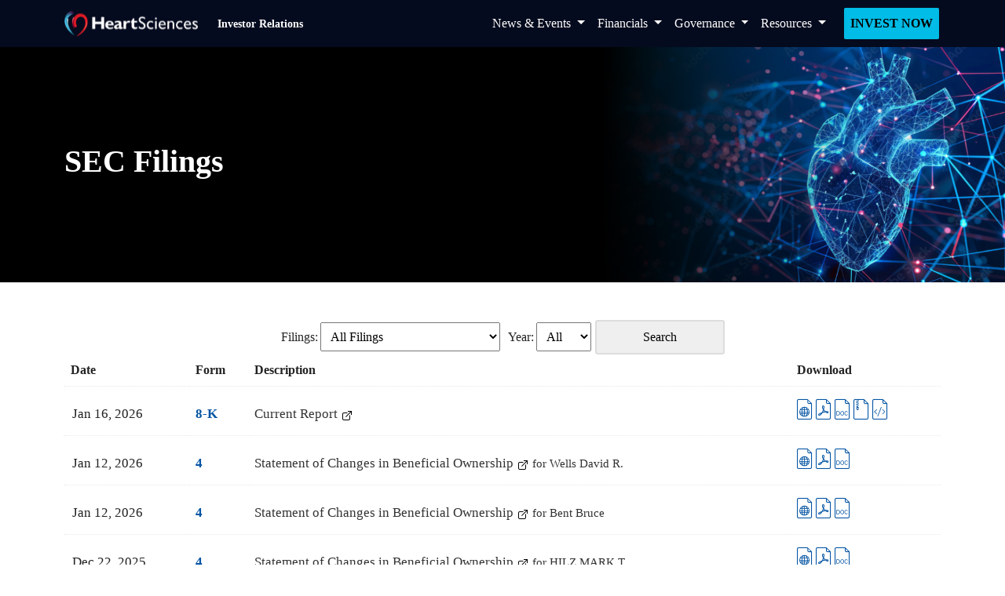

--- FILE ---
content_type: text/html; charset=utf-8
request_url: https://ir.heartsciences.com/sec-filings/
body_size: 6303
content:
<!DOCTYPE html>
<html lang="en-US">
<head>
    <meta charset='utf-8'>
    <meta http-equiv='X-UA-Compatible' content='IE=edge'>
    



    <title>HeartSciences | SEC Filings</title>
    

  

  

    <meta name='viewport' content='width=device-width, initial-scale=1'>
    <meta http-equiv="Cache-Control" content="no-cache, no-store, must-revalidate" />
<meta http-equiv="Pragma" content="no-cache" />
<meta http-equiv="Expires" content="0" />


<!-- Google tag (gtag.js) -->





  


  
<link href="https://storage.googleapis.com/vendorgroup-assets/css/bootstrap.min.css" rel="stylesheet"  crossorigin="anonymous">
<script src="https://storage.googleapis.com/vendorgroup-assets/js/bootstrap.bundle.min.js"  crossorigin="anonymous"></script>
<link rel="stylesheet" href="https://cdn.jsdelivr.net/npm/bootstrap-icons@1.10.3/font/bootstrap-icons.css">




<!-- Theme Fonts-->

 
 
 
        

<style>

    .client-banner {
        background-image: linear-gradient(263deg,#0d6efd 0%,#0a2bbb 100%)!important;
    }

    body {
        background: #ffffff !important;
        color: #232323 !important;
        background: #ffffff !important;
        font-family: Neue Haas Grotesk Display Pro !important;
    }

    a {
        color: #0555a4 !important;
    }

    nav, .navbar {
        background-color: #050b1e !important;
        font-family: Neue Haas Grotesk Display Pro !important;
        color: #ffffff !important;
    }

    .nav-link, .dropdown-item {
        color: #ffffff !important;
    }

    .nav-item.active, .dropdown-item.active {
        /* color: #fff !important; */
        border-bottom: 2px solid #4b6377 !important;
        font-weight:bold;
        border-radius: 5px;
    }

    .nav-item.active .nav-link {
        /* color: #fff !important; */
    }


    .vg-section-header {
        background-image:  !important;
        font-family: Neue Haas Grotesk Display Pro !important;
        color: #001449 !important;
    }

    
            site.cssPrimaryColor = cssPrimaryColor
            site.cssSecondaryColor = cssSecondaryColor
    




</style>





    <!-- Site Head -->
  
    <link href="https://fonts.cdnfonts.com/css/neue-haas-grotesk-display-pro" rel="stylesheet">
<link rel="stylesheet" href="https://use.typekit.net/hwe8lxl.css”>

<meta property="og:image" content="https://storage.googleapis.com/vendorgroup-assets/site/0a212108-b6dc-4af6-8b96-7c009371546e/2025/08/19/68a3c3ea987f860031ea84b5/Social%20Share%20Image%20(1200x630px).jpg" />
<meta property="og:image:alt" content="Heart Sciences" />
<meta property="og:width" content="1200" />
<meta property="og:height" content="630" />
<meta name="twitter:card" content="summary_large_image" />





<link rel="stylesheet" href="https://cdnjs.cloudflare.com/ajax/libs/font-awesome/6.4.2/css/all.min.css" integrity="sha512-z3gLpd7yknf1YoNbCzqRKc4qyor8gaKU1qmn+CShxbuBusANI9QpRohGBreCFkKxLhei6S9CQXFEbbKuqLg0DA==" crossorigin="anonymous" referrerpolicy="no-referrer">


<style>
    
    @media (min-width:991px) {
        ul.navbar-nav-ir li.nav-item {
            margin:auto;
        }
    }



    header {
        position:sticky !important;
        z-index:1000;
        top:0;
    }

    header nav {
        padding:20px;
    }

    
    .navbar-container-ir .navbar-toggler-icon, .navbar-container-corp .navbar-toggler-icon  {
   filter:invert(1);
}

    
    .ir-nav-brand-logo-img {
        margin-right:20px !important;
    }
    .navbar-brand:after {
        content:' Investor Relations' !important;
        color:#fff;
        font-size:14px;
        font-weight:bold;
    }
    
    nav.navbar-container-ir .dropdown-menu.show {
        background-color:#000 !important;
    }

    nav.navbar-container-ir .dropdown-menu.show a:hover {
        background-color:#050b1e !important;
    }

    
</style>


<style>

    .vg-section-header {
        min-height:300px;
        display:flex;
        flex-direction:column;
        justify-content:center;
    }


    .bg-hero, .vg-section-header {
        background-image: url('https://storage.googleapis.com/vendorgroup-assets/site/0a212108-b6dc-4af6-8b96-7c009371546e/hs-background-image.png/2024/09/05/66da1db80e99bdbb11315e54') !important;
        background-size:cover;
        background-position:right;
        color:#fff !important;
        
    }
    
    

      .navbar-container-ir  ul li.nav-item:last-child {
  background-color: rgba(0, 0, 0, 0); /* Set your desired background color */
  border: 1px solid #ccc; /* Set your desired border color and thickness */
  border-radius: 0px; /* Set your desired border radius for rounded edges */
   /* Set padding for better visual appearance */
  /* Add any other styles as needed */
}

    .navbar-container-ir ul li.nav-item:last-child {
        background: #00bce6 !important;
        border: 0;
        margin: 2px;
        margin-left:15px;
        border-radius:2px;
    }
    
    .navbar-container-ir ul li.nav-item:last-child  a{
        color: #000 !important;
        font-weight: bold;
    }


    

@media(max-width:768px) {
    
      .navbar-container-ir  ul li.nav-item:last-child {
          text-align:center;
   /* Set padding for better visual appearance */
  /* Add any other styles as needed */
}

}




   
.navbar-container-ir {

  }



/*  h1:after {*/
/*display: block;*/
/*content: '';*/
/*width: 50px;*/
/*height: 3px;*/
/*background: red!important;*/
/*margin: 18px 0 12px 0;*/
/*}*/

.nav-item.active, .dropdown-item.active {
    border-radius: 0;

}


h1 {
 text-align:left !important;
/*padding:40px 0;*/
font-weight: bold;

}

h2 {
 font-weight:bold;
}

</style>


  
</head>
<body class="d-flex flex-column min-vh-100">
<header class="d-flex flex-column">
  
     
    

<style>
.ir-nav-brand-logo-img {
  max-height:80px; 
  max-width:200px;
}

</style>

<nav class="navbar navbar-expand-lg navbar-container-ir " aria-label="Investor Relations Navigation">
    <div class="container">
     <a class="navbar-brand" href="https://heartsciences.com" alt="HeartSciences">
        
            <img src="https://storage.googleapis.com/vendorgroup-assets/site/0a212108-b6dc-4af6-8b96-7c009371546e/heartsciences-logo.svg/2024/09/05/66da01c7f4de9378ff02c023" style="" alt="Heart Sciences Logo" class="ir-nav-brand-logo-img">
        
    
    </a>
      <button class="navbar-toggler" type="button" data-bs-toggle="collapse" data-bs-target="#navbarTogglerDemo02" aria-controls="navbarTogglerDemo02" aria-expanded="false" aria-label="Toggle navigation">
        <span class="navbar-toggler-icon"></span>
      </button>
      <div class="collapse navbar-collapse "  id="navbarTogglerDemo02">
        <ul class="navbar-nav ms-auto mb-2 mb-lg-0 navbar-nav-ir ">
            
                 
                    

                        <li class="nav-item  dropdown">
                            <a class="nav-link dropdown-toggle" href="#" id="navbarDropdownMenuLink-248915" role="button" data-bs-toggle="dropdown" aria-expanded="false">
                              News &amp; Events
                            </a>
                            <ul class="dropdown-menu" aria-labelledby="navbarDropdownMenuLink-248915">
                                
                                    <li><a class="dropdown-item "  href="/press_releases">Press Releases</a></li>
                                
                                    <li><a class="dropdown-item "  href="/events-presentations">Events &amp; Presentations</a></li>
                                

                            </ul>
                          </li>


                    
                
        
            
                
        
            
                 
                     
                        
                        
                
        
            
                 
                     
                        
                        
                
        
            
                 
                    

                        <li class="nav-item  dropdown">
                            <a class="nav-link dropdown-toggle" href="#" id="navbarDropdownMenuLink-248916" role="button" data-bs-toggle="dropdown" aria-expanded="false">
                              Financials
                            </a>
                            <ul class="dropdown-menu" aria-labelledby="navbarDropdownMenuLink-248916">
                                
                                    <li><a class="dropdown-item "  href="/sec-filings">SEC Filings</a></li>
                                
                                    <li><a class="dropdown-item "  href="/stock-info">Stock Info</a></li>
                                

                            </ul>
                          </li>


                    
                
        
            
                 
                     
                        
                        
                
        
            
                 
                     
                        
                        
                
        
            
                 
                    

                        <li class="nav-item  dropdown">
                            <a class="nav-link dropdown-toggle" href="#" id="navbarDropdownMenuLink-248917" role="button" data-bs-toggle="dropdown" aria-expanded="false">
                              Governance
                            </a>
                            <ul class="dropdown-menu" aria-labelledby="navbarDropdownMenuLink-248917">
                                
                                    <li><a class="dropdown-item "  href="/board-of-directors">Board of Directors</a></li>
                                
                                    <li><a class="dropdown-item "  href="/management">Management</a></li>
                                
                                    <li><a class="dropdown-item "  href="/scientific-advisors">Scientific Advisors</a></li>
                                
                                    <li><a class="dropdown-item "  href="/governance-documents">Governance Documents</a></li>
                                

                            </ul>
                          </li>


                    
                
        
            
                 
                     
                        
                        
                
        
            
                
        
            
                 
                    

                        <li class="nav-item  dropdown">
                            <a class="nav-link dropdown-toggle" href="#" id="navbarDropdownMenuLink-248918" role="button" data-bs-toggle="dropdown" aria-expanded="false">
                              Resources
                            </a>
                            <ul class="dropdown-menu" aria-labelledby="navbarDropdownMenuLink-248918">
                                
                                    <li><a class="dropdown-item "  href="/email-updates">Email Updates</a></li>
                                
                                    <li><a class="dropdown-item "  href="/investor-faq">Investor FAQs</a></li>
                                
                                    <li><a class="dropdown-item "  href="/analyst-coverage">Analyst Coverage</a></li>
                                

                            </ul>
                          </li>


                    
                
        
            
                 
                     
                        
                        
                
        
            
                 
                     
                        
                        
                
        
            
                 
                     
                        
                        
                
        
            
                 
                     
                        
                        
                
        
            
                
        
            
                
        
            
                 
                     
                        
                        
                
        
            
                 
                     
                        
                        
                
        
            
                 
                     
                         
                        <li class="nav-item ">
                            <a class="nav-link "  href="https://urldefense.proofpoint.com/v2/url?u=https-3A__invest.heartsciences.com_-3Futm-5Fsource-3Dheartscienceswebsite-26utm-5Fmedium-3Dreferral-26utm-5Fcampaign-3Dheartscienceshomepage&amp;d=DwMFaQ&amp;c=euGZstcaTDllvimEN8b7jXrwqOf-v5A_CdpgnVfiiMM&amp;r=gDw-OrsQ9T0aD-4pv2SzTMGd4wfidaO_HnVohGounUs&amp;m=mgqrdtwZ8Ab7qV2VycxjC3RwAubmqMSP7iptJ-o-Zn5YbFKJy0VPLykPZU9O-Kjn&amp;s=_NxmxeqPt8Lw0S3URcexTuH2SRnzqHShBkwZHNN6FNQ&amp;e=">INVEST NOW</a>
                        </li>
                        
                        
                
        
            
                
        
            
                
        
            
                
        
            
                
        
            



        </ul>

      </div>
    </div>
  </nav>

  

    
    
    
 
  </header>
<main>
  <div id="__CONTENT__">
  


<style>
   h1 {
   padding:40px 0;
}




</style>

<div class="container-fluid  p-2 text-center mb-5 vg-section-header">
      <div class="container page-header">
        <h1>SEC Filings</h1>
      </div>
</div>

<div class="container">



 <div id="SECdiv" class="b2iSecContainer "></div>
                                                                <script src="https://www.b2i.us/b2i/SECapi.js?v=1.0.7.4" type="text/javascript"></script>
                                                                <script type="text/javascript">
                                                                oSEC.BizID = "2729";
                                                                oSEC.sKey = "Nn5Eg7Md5";
                                                                oSEC.sDiv = "SECdiv";
                                                                oSEC.o = "default";
                                                                oSEC.c = "10";
                                                                oSEC.n = "1";
                                                                oSEC.sHttp = "https";
                                                                oSEC.sf = "1";
                                                                oSEC.lo = "1";
                                                                oSEC.fonticon = "1";
                                                                getSecData();
                                                                </script>
	
</div>

</div>


<!-- Email Footer --> 
  <div class="container-fluid p-5 mt-5 " style="background-image:linear-gradient(117deg,#e5ecf5 0%,rgba(208,237,248,0.12) 100%), url('https://storage.googleapis.com/vendorgroup-assets/site/0a212108-b6dc-4af6-8b96-7c009371546e/hs-footer-image.png/2023/05/10/645be76e6a8684ee0fd20d78');
background-size: cover !important;
        background-position: top !important;
        background-repeat: no-repeat !important;
        ">
    <div class="container ">
        <div class="col-12 col-md-4" >
            <h2 class="fs-3 mt-5 mb-5">Email Sign up</h2>
            <p>Sign up for email notifications to stay informed of our corporate actions and business progress. Easily unsubscribe at any time.
</p>
            <p >
            <a href="/email-updates" class="btn btn-primary rounded rounded-full text-white fw-bold" style="background:#0555A4; border-color:#0555A4;">Stay Updated</a>
</p>
        </div>

    </div>
</div>

  </div>
</main>            
<footer>
    <div class=" container-fluid text-white p-5 mt-auto" style="background:#000; ">

<div class="container m-auto">

  <div class="row">

    <div class="col-12 col-md-8">
    <p>©<script>document.write(new Date().getFullYear());</script>. TM Trademark of HeartSciences. Reg. US Pat. & TM off. All Rights Reserved.</p>

<p>wavECG and wavEKG are trademarks of HeartSciences.<br/>
MV-WBSTE-001</p>

    </div>

    <div class="col-12 col-md-4 m-auto">
      <div>
       <a href="https://www.linkedin.com/company/heartsciences/" alt="HeartSciences LinkedIn" style="background:#0077B5; width:35px; height:35px; border-radius: 4px; display:inline-block; margin:3px;">

<svg  viewBox="0 0 72 72" width="28" style="padding-left: 4px; padding-top: 3px;" xmlns="http://www.w3.org/2000/svg">
    <g fill="none" fill-rule="evenodd">
        <path d="M62,62 L51.315625,62 L51.315625,43.8021149 C51.315625,38.8127542 49.4197917,36.0245323 45.4707031,36.0245323 C41.1746094,36.0245323 38.9300781,38.9261103 38.9300781,43.8021149 L38.9300781,62 L28.6333333,62 L28.6333333,27.3333333 L38.9300781,27.3333333 L38.9300781,32.0029283 C38.9300781,32.0029283 42.0260417,26.2742151 49.3825521,26.2742151 C56.7356771,26.2742151 62,30.7644705 62,40.051212 L62,62 Z M16.349349,22.7940133 C12.8420573,22.7940133 10,19.9296567 10,16.3970067 C10,12.8643566 12.8420573,10 16.349349,10 C19.8566406,10 22.6970052,12.8643566 22.6970052,16.3970067 C22.6970052,19.9296567 19.8566406,22.7940133 16.349349,22.7940133 Z M11.0325521,62 L21.769401,62 L21.769401,27.3333333 L11.0325521,27.3333333 L11.0325521,62 Z" fill="#FFF"/>
    </g>
</svg>



</a> 


       <a href="https://www.facebook.com/HeartSciences1/" alt="HeartSciences Facebook" style="background:#4267b2; width:35px; height:35px; border-radius: 4px; display:inline-block; margin:3px;" ><?xml version="1.0" encoding="UTF-8"?>
<svg xmlns="http://www.w3.org/2000/svg" xml:space="preserve" viewBox="0 0 40 40" style="width:28px; padding:4px 0 0 6px;">

<path   fill="#ffffff" xmlns="http://www.w3.org/2000/svg" class="st1" d="M27.8,25.6l0.9-5.6h-5.3v-3.9c0-1.6,0.6-2.8,3-2.8h2.6V8.2c-1.4-0.2-3-0.4-4.4-0.4c-4.6,0-7.8,2.8-7.8,7.8V20  h-5v5.6h5v14.1c1.1,0.2,2.2,0.3,3.3,0.3c1.1,0,2.2-0.1,3.3-0.3V25.6H27.8z"/>

</svg></a> 



       <a href="https://mobile.twitter.com/HeartSciences" alt="HeartSciences Twitter" style="background:#1DA1F2; width:35px; height:35px; border-radius: 4px; display:inline-block; margin:3px;" ><svg xmlns="http://www.w3.org/2000/svg" xml:space="preserve" viewBox="0 0 248 204" style="width:28px; padding-top:7px; padding-left: 5px; ">
  <path fill="#ffffff" d="M221.95 51.29c.15 2.17.15 4.34.15 6.53 0 66.73-50.8 143.69-143.69 143.69v-.04c-27.44.04-54.31-7.82-77.41-22.64 3.99.48 8 .72 12.02.73 22.74.02 44.83-7.61 62.72-21.66-21.61-.41-40.56-14.5-47.18-35.07 7.57 1.46 15.37 1.16 22.8-.87-23.56-4.76-40.51-25.46-40.51-49.5v-.64c7.02 3.91 14.88 6.08 22.92 6.32C11.58 63.31 4.74 33.79 18.14 10.71c25.64 31.55 63.47 50.73 104.08 52.76-4.07-17.54 1.49-35.92 14.61-48.25 20.34-19.12 52.33-18.14 71.45 2.19 11.31-2.23 22.15-6.38 32.07-12.26-3.77 11.69-11.66 21.62-22.2 27.93 10.01-1.18 19.79-3.86 29-7.95-6.78 10.16-15.32 19.01-25.2 26.16z"/>
</svg></a> 
</div>
    </div>



  </div>


</div>


</div>

<script type="text/javascript">!function(){var b=function(){window.__AudioEyeSiteHash = "02f54cfb9e8a200dffd71d29a544badd"; var a=document.createElement("script");a.src="https://wsmcdn.audioeye.com/aem.js";a.type="text/javascript";a.setAttribute("async","");document.getElementsByTagName("body")[0].appendChild(a)};"complete"!==document.readyState?window.addEventListener?window.addEventListener("load",b):window.attachEvent&&window.attachEvent("onload",b):b()}();</script>

<script>
  (function redirectPressPage() {
    if (window.location.pathname === '/press' || window.location.pathname === '/press/') {
      window.location.replace('/press_releases');
    }
  })();
</script>
    <div class="container-fluid  p-1 text-center powered-by-vg">
    <div><a href="https://thevendorgroup.com" class="text-dark" style="text-decoration: none; font-size:small;">Investor Relations Website By <strong>VendorGroup&reg;</strong></a></div>
</div>

</footer>
</body>
</html>

--- FILE ---
content_type: text/html
request_url: https://www.b2i.us/b2i/SecData2.asp?b=2729&v=0.9.8&api=Nn5Eg7Md5&o=default&p=1&c=10&n=1&div=SECdiv&lo=1&sf=1&df=1&css=1&fg=1|2|4&fi=1
body_size: 8371
content:
<!-- Powered by B2i Technologies Inc - Data Anywhere(tm) -->

<style>
	.b2iSecExtImage { width:auto; }
	.b2iDLimageNone { display: none;}
	.b2iSECtopSelect, .b2iSECtopSelect td {border:0;}
	.b2iSECIconsHead .b2iSecIconsFont{text-align:center; }
	.FilterLabel { padding-right: 3px; }
	.NoDocument{display:none;}
	.b2iPrimaryButton,.b2iSecondaryButton,.b2ibutton,.b2iButton {
		cursor: pointer;
		-webkit-transition: 0.35s all;
		-moz-transition: 0.35s all;
		-ms-transition: 0.35s all;
		-o-transition: 0.35s all;
		transition: 0.35s all;
		font-weight: 400;
		text-align: center;
		padding: 8px 18px;
		width: 165px;
		border: 2px solid #ddd;
		border-radius: 3px; min-height: 44px;
	}
	.b2iPrimaryButton:hover,.b2iSecondaryButton:hover {opacity: 0.8;}
	input.b2iPrimaryButton:focus,input.b2iSecondaryButton:focus{background:#eaeaea;}
	/* -------- Focus Ring Variables (tweak as needed) -------- */
	:root {
	--focus-ring-color: #000000;   /* meets contrast on most backgrounds */
	--focus-ring-width: 2px;
	--focus-ring-offset: 2px;
	}

	/* Make headers feel clickable (optional) */
	.b2iHeader[role="button"] { cursor: pointer; }

	/* Show a strong ring for keyboard users only */
	.b2iHeader:focus-visible,
	.closeBtn:focus-visible,
	.b2iHeaderButton:focus-visible {
	outline: var(--focus-ring-width) solid var(--focus-ring-color);
	outline-offset: var(--focus-ring-offset);
	}

	/* If the element gets focus via mouse/touch, keep UI clean */
	.b2iHeader:focus:not(:focus-visible),
	.closeBtn:focus:not(:focus-visible),
	.b2iHeaderButton:focus:not(:focus-visible) {
	outline: none;
	}

	/* Older browsers: fall back to :focus if :focus-visible is unsupported */
	@supports not selector(:focus-visible) {
	.b2iHeader:focus,
	.closeBtn:focus,
	.b2iHeaderButton:focus {
		outline: var(--focus-ring-width) solid var(--focus-ring-color);
		outline-offset: var(--focus-ring-offset);
	}
	}

	/* Highlight the whole header row when any child is focused (nice for complex headers) */
	.b2iHeader:focus-within {
	box-shadow: 0 0 0 calc(var(--focus-ring-width) - 1px) rgba(0, 0, 0, 0);
	border-radius: 6px; /* optional if your header has rounded corners */
	}

	/* Expanded state: subtle visual cue; adjust to your design */
	.b2iHeader[aria-expanded="true"] {
	border-color: var(--focus-ring-color);
	}

	/* High-contrast / Windows forced-colors: use system colors */
	@media (forced-colors: active) {
	.b2iHeader:focus,
	.b2iHeader:focus-visible,
	.closeBtn:focus,
	.closeBtn:focus-visible,
	.b2iHeaderButton:focus,
	.b2iHeaderButton:focus-visible {
		outline: 2px solid Highlight;   /* system-defined focus color */
		outline-offset: 2px;
		forced-color-adjust: auto;
	}
	}

	/* Reduce motion folks: avoid flashy focus transitions */
	@media (prefers-reduced-motion: reduce) {
	.b2iHeader, .closeBtn, .b2iHeaderButton {
		transition: none !important;
	}
	}


	
			.b2iSECTypeCell a { font-weight:bold;}
			.b2iSECFormCell a{color:#333;}
			.b2iSECIconsCell a:hover { opacity:.7;}

			.b2iSECDataRow:hover {
				background-color: #f6f6f6;
				transition: all 0.3s ease-in-out;
			}

			.b2iSecData a.SecLink:hover {
				text-decoration:underline!important;
				transition: all 0.3s ease-in-out;
			}

			.b2iSECIconsCell.b2iSecData a img {display: none!important;}

			@font-face {
			font-family: 'B2ijoe';
			src:
				url('https://s3.amazonaws.com/b2iweb.irpass.cc/fonts/b2i/B2ijoe.ttf?ir4o6p') format('truetype'),
				url('https://s3.amazonaws.com/b2iweb.irpass.cc/fonts/b2i/B2ijoe.woff?ir4o6p') format('woff'),
				url('https://s3.amazonaws.com/b2iweb.irpass.cc/fonts/b2i/B2ijoe.svg?ir4o6p#B2ijoe') format('svg');
			text-decoration: none !important;
			}

			.B2iPdf, .B2iHtml, .B2iDoc, .B2iXbrl, .B2iXls, .B2iZip {
			/* use !important to prevent issues with browser extensions that change fonts */
			font-family: 'B2ijoe' !important;
			speak: none;
			font-style: normal;
			font-weight: normal;
			font-variant: normal;
			text-transform: none;
			line-height: 1;
			font-size:26px;

			/* Better Font Rendering =========== */
			-webkit-font-smoothing: antialiased;
			-moz-osx-font-smoothing: grayscale;
			}

			.B2iPdf:before {content: "\e907";}
			.B2iHtml:before {content: "\e906";}
			.B2iDoc:before {content: "\e901";}
			.B2iXbrl:before {content: "\e900";}
			.B2iXls:before {content: "\e90a";}
			.B2iZip:before {content: "\e90c";}
			.b2iSECIconsCell a:link{ text-decoration: none !important;}
		
			.b2iSECtopSelect .b2iSelect{margin-right:5px;}
			#sYear{margin-right:5px;}
			

			
					.b2iSECTitleRow th {text-align: left;}

					
						#YearLabel { margin-left: 5px;}
						.b2iSecData a:link { text-decoration:none;}
						.b2iSecData{ font-size:105%;}
						.b2iSECTitleRow th { padding: 8px; text-align:left; }
						.b2iSECDataRow td {
							padding: 16px 8px 14px 8px!important;
							text-align:left;
							line-height: 26px!important;
							vertical-align: baseline!important;
						}
											
						table.b2iSECtopSelect td { padding: 0;}
						.b2iSECtopSelect select,.b2iSECtopSelect input { max-width: 50%; }
						.b2iSelect { padding:8px;}
						.FilerAddon { font-size:90%;}

					#SECdiv table, #SECdiv th, #SECdiv td, .b2iSECtopSelect, .b2iSECtopSelect td {border:0;}
	#SECdiv #b2iSecTop tr th{border-bottom:1px dotted #e8e8e8;}
	#SECdiv #b2iSecTop tr td{border-bottom:1px dotted #e8e8e8;}


	a.b2iSecScrollTo, a.B2iAnchor { display:block; position:relative; top:-180px; visibility:hidden; }

	#SECdiv .b2iSECFormCell a {color:#333 !important;}

  .b2iSECDataRow{
	border-left:solid 3px transparent;
  }
  .b2iSECDataRow:hover {
	background-color: rgba(225, 235, 248, .5) ;
	transition: all 0.3s ease-in-out;
	border-left:solid 2px red;
  }


	@media screen and (max-width: 680px) {
		span.b2iSecIconsFont { display: none; }
		#YearLabelContainer, #FilingsLabelContainer { display: block; }
		#b2iSecForm, .b2iSECtopTitleTable{max-width:100%; padding:0 10px;}
		.b2iSECtopSelect{margin-bottom:25px;} 
		.b2iSECtopSelect select{display:block; margin-bottom:25px; width:100%;}
		.b2iSECtopSelect .textbox{width:50%;}
		table.b2iSECtopTitleTable th { display: none; }
		table.b2iSECtopTitleTable tbody td {display: block; padding:.1rem;}
		table.b2iSECtopTitleTable tbody tr td:first-child {background: #BBBBBB; color: #FFFFFF; padding-right:5px;}
		table.b2iSECtopTitleTable tbody td:before {content: attr(data-th); font-weight: bold; display: inline-block; width:auto; padding-right:5px;}
		.b2iSECtopRow{display:none;}
		table.b2iSECtopTitleTable .b2iSECtopTitleFont {font-size:12px;font-weight:bold;}
		table.b2iSECtopTitleTable td.b2iSECIconsCell {display:inline-block;border:0;}
		.b2iSECtopTitleTable td, .b2iSECtopTitleTable  th{border: 0px solid #ddd; text-align: left; padding: 8px;}
		.b2iSECtopTitleTable, .b2iSECtopTitleTable {border: 2px solid #ddd; text-align: left; padding: 8px;}
		#SECdiv {float:left; width:100%; display:block; padding:5px;}
		#SECdiv .b2iSECFormCell a{white-space:normal;}
		.b2iDocImage {display:none;}
	}
</style>

<a name="b2iSecScrollTo" id="b2iSecScrollToID" class="B2iAnchor b2iSecScrollTo js-no-transition"></a>

	<div id="b2iSecForm">
		<form name="secform" id="secform" method="get" style="margin:0px; padding:0px;" onsubmit="return false;DoSecSearch();">
			<input type="hidden" name="BzID" value="2729" aria-hidden="true" />
		
			<table class="b2iSECtopSelect" width="100%" border="0" cellpadding="0" cellspacing="0" role="presentation">
				<tr>
					<td class="xxsmall b2iSECtopSelectCell2" height="25" align="center" nowrap>
						<span id="FilingsLabelContainer">
							<span id="FilingsLabel" class="FilterLabel">Filings:</span><select title="Filing Type - Filter" id="sType" name="sType" class="b2iSelect" aria-label="Filing Type Filter" onchange="UpdateText(this.options[this.selectedIndex].value,'SECdiv');">
						<option value=""  selected>All Filings</option>
						<option value="10-K" >Annual Reports</option><option value="10-Q" >Quarterly Reports</option><option value="10" >Quarterly and Annual Reports</option><option value="8-K" >Current Reports</option><option value="def" >Proxy Statements</option><option value="S3" >Registration & Offerings</option><option value="SD" >Special Disclosures</option><option value="SC" >Statement of Acquisition</option><option value="345" >Section 16 Forms 3, 4 & 5</option><option value="no345" >Exclude Forms 3, 4 & 5</option>
					</select></span><span id="YearLabelContainer"><span id="YearLabel" class="FilterLabel">Year:</span><select class="b2iSelect" title="Year Filter" aria-label="Year Filter" id="sYear" name="sYear" onchange="UpdateYear(this.options[this.selectedIndex].value,'SECdiv');">
						
						<option value=""  selected>All</option>
						
						<option value="2026" >2026</option>
						
						<option value="2025" >2025</option>
						
						<option value="2024" >2024</option>
						
						<option value="2023" >2023</option>
						
						<option value="2022" >2022</option>
						
						<option value="2021" >2021</option>
						

					</select></span><input type="button" class="b2iPrimaryButton b2iButton b2iSecSearch xxsmall" name="Search" value="Search" onClick="SecSearch();" aria-label="SEC Filings Filter"></td>
				</tr>
			</table>
		
		</form>
	</div>

	<table id="b2iSecTop" class="b2iSECtopTitleTable" width="100%" border="0" cellpadding="3" cellspacing="0" role="presentation">

	<tr class="b2iSECTitleRow b2iColorDark">
		<th class="b2iSECTitleHead" nowrap><span class="b2iSecTitleFont">Date</span></th>
		<th class="b2iSECFormHead" nowrap><span class="b2iSecFormFont">Form</span></th>
		<th class="b2iSECDescHead"><span class="b2iSecDescFont">Description</span></th>
		<th class="b2iSECIconsHead"><span class="b2iSecIconsFont">Download</span></th>
	</tr>
	
				<tr class="b2iSECDataRow b2iSECrow b2iSECrow1">
					<td tabindex="0" class="b2iSECDateCell b2iSecData" nowrap>Jan 16, 2026</td>
					<td class="b2iSECTypeCell b2iSecData" nowrap><a class="SecLink open-b2iSecOverlay js-no-transition" rel="nofollow" title="HTML view of form 8-K filed on Jan 16, 2026" style="text-decoration:none;" href="Javascript:OpenWindow('https://s3.amazonaws.com/sec.irpass.cc/2729/0001213900-26-005245.htm')" role="button">8-K</a></td>
					
					<td class="b2iSECFormCell b2iSecData"><a rel="nofollow" role="button" class="SecLink open-b2iSecOverlay js-no-transition" title="HTML view of form 8-K filed on Jan 16, 2026"  style="text-decoration:none;" href="Javascript:OpenWindow('https://s3.amazonaws.com/sec.irpass.cc/2729/0001213900-26-005245.htm')">Current Report <span class="B2iSecExtLink"><a href="Javascript:OpenWindow('https://www.sec.gov/Archives/edgar/data/0001468492/000121390026005245/0001213900-26-005245-index.htm')"><img style="max-width: none;" alt="View this form 8-K on SEC.gov" title="View this form 8-K on SEC.gov" src="https://www.b2i.us/profiles/images/LinkExt.png" class="b2iExtimage b2iSecExtImage"></a></span> </a></td>
					<td class="b2iSECIconsCell b2iSecData" nowrap><a aria-label="HTML view of form 8-K filed on Jan 16, 2026" class="SecLinkIcon open-b2iSecOverlay js-no-transition" rel="nofollow" href="Javascript:OpenWindow('https://s3.amazonaws.com/sec.irpass.cc/2729/0001213900-26-005245.htm')" role="button"><span class="B2iFontIcon B2iHtml" title="HTML view of form 8-K filed on Jan 16, 2026"></span><img style="max-width: none;" alt="HTML view of form 8-K filed on Jan 16, 2026" title="HTML view of form 8-K filed on Jan 16, 2026" src="https://www.b2i.us/profiles/images/_htm.gif" class="b2iDLimage b2iSecDlImage b2iSecHtmImage"></a>&nbsp;<a aria-label="PDF view of form 8-K filed on Jan 16, 2026" rel="nofollow" class="SecLinkIcon External" target="_blank" href="https://s3.amazonaws.com/sec.irpass.cc/2729/0001213900-26-005245.pdf" role="button"><span class="B2iFontIcon B2iPdf" title="PDF view of form 8-K filed on Jan 16, 2026"></span><img style="max-width: none;" src="https://www.b2i.us/profiles/images/_pdf.gif" class="b2iDLimage b2iSecDlImage b2iSecPdfImage" alt="PDF view of form 8-K filed on Jan 16, 2026" title="PDF view of form 8-K filed on Jan 16, 2026"></a>&nbsp;<a aria-label="DOC view of form 8-K filed on Jan 16, 2026" rel="nofollow" class="SecLinkIcon External" target="_blank" href="https://s3.amazonaws.com/sec.irpass.cc/2729/0001213900-26-005245.doc" role="button"><span class="B2iFontIcon B2iDoc" title="DOC view of form 8-K filed on Jan 16, 2026"></span><img style="max-width: none;" src="https://www.b2i.us/profiles/images/_doc.gif" class="b2iDLimage b2iSecDlImage b2iSecDocImage" alt="DOC view of form 8-K filed on Jan 16, 2026" title="DOC view of form 8-K filed on Jan 16, 2026"></a>&nbsp;<a aria-label="XBRL Zip file for 8-K filed on Jan 16, 2026" rel="nofollow" class="SecLinkIcon External" target="_blank" href="https://s3.amazonaws.com/sec.irpass.cc/2729/0001213900-26-005245.zip" role="button"><span class="B2iFontIcon B2iZip" title="XBRL Zip file for 8-K filed on Jan 16, 2026"></span><img style="max-width: none;" src="https://www.b2i.us/profiles/images/_zip.gif" class="b2iDLimage b2iSecDlImage b2iSecZipImage" alt="XBRL Zip file for 8-K filed on Jan 16, 2026" title="XBRL Zip file for 8-K filed on Jan 16, 2026"></a>&nbsp;<a aria-label="XBRL viewer for form 8-K filed on Jan 16, 2026" class="SecLinkIcon open-b2iSecOverlay js-no-transition" rel="nofollow" href="Javascript:OpenWindow('https://s3.amazonaws.com/sec.irpass.cc/2729/0001213900-26-005245-xbrl.htm')" role="button"><span class="B2iFontIcon B2iXbrl" title="XBRL viewer for form 8-K filed on Jan 16, 2026"></span><img style="max-width: none;" src="https://www.b2i.us/profiles/images/_xml.gif" class="b2iDLimage b2iSecDlImage b2iSecXbrlImage" alt="XBRL viewer for form 8-K filed on Jan 16, 2026" title="XBRL viewer for form 8-K filed on Jan 16, 2026"></a>&nbsp;</td>
				</tr>
			
			
				<tr class="b2iSECDataRow b2iSECrow b2iSECrow2">
					<td tabindex="0" class="b2iSECDateCell b2iSecData" nowrap>Jan 12, 2026</td>
					<td class="b2iSECTypeCell b2iSecData" nowrap><a class="SecLink open-b2iSecOverlay js-no-transition" rel="nofollow" title="HTML view of form 4 filed on Jan 12, 2026 by Wells David R." style="text-decoration:none;" href="Javascript:OpenWindow('https://s3.amazonaws.com/sec.irpass.cc/2729/0001213900-26-003616.htm')" role="button">4</a></td>
					
					<td class="b2iSECFormCell b2iSecData"><a rel="nofollow" role="button" class="SecLink open-b2iSecOverlay js-no-transition" title="HTML view of form 4 filed on Jan 12, 2026 by Wells David R."  style="text-decoration:none;" href="Javascript:OpenWindow('https://s3.amazonaws.com/sec.irpass.cc/2729/0001213900-26-003616.htm')">Statement of Changes in Beneficial Ownership <span class="B2iSecExtLink"><a href="Javascript:OpenWindow('https://www.sec.gov/Archives/edgar/data/0001468492/000121390026003616/0001213900-26-003616-index.htm')"><img style="max-width: none;" alt="View this form 4 on SEC.gov" title="View this form 4 on SEC.gov" src="https://www.b2i.us/profiles/images/LinkExt.png" class="b2iExtimage b2iSecExtImage"></a></span> </a><span class="FilerAddon"> <a class="SecLink js-no-transition" href="javascript:UpdateFiler('Wells David R.','SECdiv')" style="text-decoration:none;" title="Click to view all filings by Wells David R."> for Wells David R.</a></span></td>
					<td class="b2iSECIconsCell b2iSecData" nowrap><a aria-label="HTML view of form 4 filed on Jan 12, 2026 by Wells David R." class="SecLinkIcon open-b2iSecOverlay js-no-transition" rel="nofollow" href="Javascript:OpenWindow('https://s3.amazonaws.com/sec.irpass.cc/2729/0001213900-26-003616.htm')" role="button"><span class="B2iFontIcon B2iHtml" title="HTML view of form 4 filed on Jan 12, 2026 by Wells David R."></span><img style="max-width: none;" alt="HTML view of form 4 filed on Jan 12, 2026 by Wells David R." title="HTML view of form 4 filed on Jan 12, 2026 by Wells David R." src="https://www.b2i.us/profiles/images/_htm.gif" class="b2iDLimage b2iSecDlImage b2iSecHtmImage"></a>&nbsp;<a aria-label="PDF view of form 4 filed on Jan 12, 2026 by Wells David R." rel="nofollow" class="SecLinkIcon External" target="_blank" href="https://s3.amazonaws.com/sec.irpass.cc/2729/0001213900-26-003616.pdf" role="button"><span class="B2iFontIcon B2iPdf" title="PDF view of form 4 filed on Jan 12, 2026 by Wells David R."></span><img style="max-width: none;" src="https://www.b2i.us/profiles/images/_pdf.gif" class="b2iDLimage b2iSecDlImage b2iSecPdfImage" alt="PDF view of form 4 filed on Jan 12, 2026 by Wells David R." title="PDF view of form 4 filed on Jan 12, 2026 by Wells David R."></a>&nbsp;<a aria-label="DOC view of form 4 filed on Jan 12, 2026 by Wells David R." rel="nofollow" class="SecLinkIcon External" target="_blank" href="https://s3.amazonaws.com/sec.irpass.cc/2729/0001213900-26-003616.doc" role="button"><span class="B2iFontIcon B2iDoc" title="DOC view of form 4 filed on Jan 12, 2026 by Wells David R."></span><img style="max-width: none;" src="https://www.b2i.us/profiles/images/_doc.gif" class="b2iDLimage b2iSecDlImage b2iSecDocImage" alt="DOC view of form 4 filed on Jan 12, 2026 by Wells David R." title="DOC view of form 4 filed on Jan 12, 2026 by Wells David R."></a>&nbsp;<img style="max-width: none; opacity: 0;" src="https://www.b2i.us/profiles/images/_zip.gif" alt="" class="b2iDLimage b2iSecDlImage b2iDLimageNone">&nbsp;<img style="max-width: none; opacity: 0;" alt="" src="https://www.b2i.us/profiles/images/_xml.gif" class="b2iDLimage b2iSecDlImage b2iDLimageNone">
					</td>
				</tr>
			
			
				<tr class="b2iSECDataRow b2iSECrow b2iSECrow1">
					<td tabindex="0" class="b2iSECDateCell b2iSecData" nowrap>Jan 12, 2026</td>
					<td class="b2iSECTypeCell b2iSecData" nowrap><a class="SecLink open-b2iSecOverlay js-no-transition" rel="nofollow" title="HTML view of form 4 filed on Jan 12, 2026 by Bent Bruce" style="text-decoration:none;" href="Javascript:OpenWindow('https://s3.amazonaws.com/sec.irpass.cc/2729/0001213900-26-003615.htm')" role="button">4</a></td>
					
					<td class="b2iSECFormCell b2iSecData"><a rel="nofollow" role="button" class="SecLink open-b2iSecOverlay js-no-transition" title="HTML view of form 4 filed on Jan 12, 2026 by Bent Bruce"  style="text-decoration:none;" href="Javascript:OpenWindow('https://s3.amazonaws.com/sec.irpass.cc/2729/0001213900-26-003615.htm')">Statement of Changes in Beneficial Ownership <span class="B2iSecExtLink"><a href="Javascript:OpenWindow('https://www.sec.gov/Archives/edgar/data/0001468492/000121390026003615/0001213900-26-003615-index.htm')"><img style="max-width: none;" alt="View this form 4 on SEC.gov" title="View this form 4 on SEC.gov" src="https://www.b2i.us/profiles/images/LinkExt.png" class="b2iExtimage b2iSecExtImage"></a></span> </a><span class="FilerAddon"> <a class="SecLink js-no-transition" href="javascript:UpdateFiler('Bent Bruce','SECdiv')" style="text-decoration:none;" title="Click to view all filings by Bent Bruce"> for Bent Bruce</a></span></td>
					<td class="b2iSECIconsCell b2iSecData" nowrap><a aria-label="HTML view of form 4 filed on Jan 12, 2026 by Bent Bruce" class="SecLinkIcon open-b2iSecOverlay js-no-transition" rel="nofollow" href="Javascript:OpenWindow('https://s3.amazonaws.com/sec.irpass.cc/2729/0001213900-26-003615.htm')" role="button"><span class="B2iFontIcon B2iHtml" title="HTML view of form 4 filed on Jan 12, 2026 by Bent Bruce"></span><img style="max-width: none;" alt="HTML view of form 4 filed on Jan 12, 2026 by Bent Bruce" title="HTML view of form 4 filed on Jan 12, 2026 by Bent Bruce" src="https://www.b2i.us/profiles/images/_htm.gif" class="b2iDLimage b2iSecDlImage b2iSecHtmImage"></a>&nbsp;<a aria-label="PDF view of form 4 filed on Jan 12, 2026 by Bent Bruce" rel="nofollow" class="SecLinkIcon External" target="_blank" href="https://s3.amazonaws.com/sec.irpass.cc/2729/0001213900-26-003615.pdf" role="button"><span class="B2iFontIcon B2iPdf" title="PDF view of form 4 filed on Jan 12, 2026 by Bent Bruce"></span><img style="max-width: none;" src="https://www.b2i.us/profiles/images/_pdf.gif" class="b2iDLimage b2iSecDlImage b2iSecPdfImage" alt="PDF view of form 4 filed on Jan 12, 2026 by Bent Bruce" title="PDF view of form 4 filed on Jan 12, 2026 by Bent Bruce"></a>&nbsp;<a aria-label="DOC view of form 4 filed on Jan 12, 2026 by Bent Bruce" rel="nofollow" class="SecLinkIcon External" target="_blank" href="https://s3.amazonaws.com/sec.irpass.cc/2729/0001213900-26-003615.doc" role="button"><span class="B2iFontIcon B2iDoc" title="DOC view of form 4 filed on Jan 12, 2026 by Bent Bruce"></span><img style="max-width: none;" src="https://www.b2i.us/profiles/images/_doc.gif" class="b2iDLimage b2iSecDlImage b2iSecDocImage" alt="DOC view of form 4 filed on Jan 12, 2026 by Bent Bruce" title="DOC view of form 4 filed on Jan 12, 2026 by Bent Bruce"></a>&nbsp;<img style="max-width: none; opacity: 0;" src="https://www.b2i.us/profiles/images/_zip.gif" alt="" class="b2iDLimage b2iSecDlImage b2iDLimageNone">&nbsp;<img style="max-width: none; opacity: 0;" alt="" src="https://www.b2i.us/profiles/images/_xml.gif" class="b2iDLimage b2iSecDlImage b2iDLimageNone">
					</td>
				</tr>
			
			
				<tr class="b2iSECDataRow b2iSECrow b2iSECrow2">
					<td tabindex="0" class="b2iSECDateCell b2iSecData" nowrap>Dec 22, 2025</td>
					<td class="b2iSECTypeCell b2iSecData" nowrap><a class="SecLink open-b2iSecOverlay js-no-transition" rel="nofollow" title="HTML view of form 4 filed on Dec 22, 2025 by HILZ MARK T" style="text-decoration:none;" href="Javascript:OpenWindow('https://s3.amazonaws.com/sec.irpass.cc/2729/0001213900-25-124720.htm')" role="button">4</a></td>
					
					<td class="b2iSECFormCell b2iSecData"><a rel="nofollow" role="button" class="SecLink open-b2iSecOverlay js-no-transition" title="HTML view of form 4 filed on Dec 22, 2025 by HILZ MARK T"  style="text-decoration:none;" href="Javascript:OpenWindow('https://s3.amazonaws.com/sec.irpass.cc/2729/0001213900-25-124720.htm')">Statement of Changes in Beneficial Ownership <span class="B2iSecExtLink"><a href="Javascript:OpenWindow('https://www.sec.gov/Archives/edgar/data/0001468492/000121390025124720/0001213900-25-124720-index.htm')"><img style="max-width: none;" alt="View this form 4 on SEC.gov" title="View this form 4 on SEC.gov" src="https://www.b2i.us/profiles/images/LinkExt.png" class="b2iExtimage b2iSecExtImage"></a></span> </a><span class="FilerAddon"> <a class="SecLink js-no-transition" href="javascript:UpdateFiler('HILZ MARK T','SECdiv')" style="text-decoration:none;" title="Click to view all filings by HILZ MARK T"> for HILZ MARK T</a></span></td>
					<td class="b2iSECIconsCell b2iSecData" nowrap><a aria-label="HTML view of form 4 filed on Dec 22, 2025 by HILZ MARK T" class="SecLinkIcon open-b2iSecOverlay js-no-transition" rel="nofollow" href="Javascript:OpenWindow('https://s3.amazonaws.com/sec.irpass.cc/2729/0001213900-25-124720.htm')" role="button"><span class="B2iFontIcon B2iHtml" title="HTML view of form 4 filed on Dec 22, 2025 by HILZ MARK T"></span><img style="max-width: none;" alt="HTML view of form 4 filed on Dec 22, 2025 by HILZ MARK T" title="HTML view of form 4 filed on Dec 22, 2025 by HILZ MARK T" src="https://www.b2i.us/profiles/images/_htm.gif" class="b2iDLimage b2iSecDlImage b2iSecHtmImage"></a>&nbsp;<a aria-label="PDF view of form 4 filed on Dec 22, 2025 by HILZ MARK T" rel="nofollow" class="SecLinkIcon External" target="_blank" href="https://s3.amazonaws.com/sec.irpass.cc/2729/0001213900-25-124720.pdf" role="button"><span class="B2iFontIcon B2iPdf" title="PDF view of form 4 filed on Dec 22, 2025 by HILZ MARK T"></span><img style="max-width: none;" src="https://www.b2i.us/profiles/images/_pdf.gif" class="b2iDLimage b2iSecDlImage b2iSecPdfImage" alt="PDF view of form 4 filed on Dec 22, 2025 by HILZ MARK T" title="PDF view of form 4 filed on Dec 22, 2025 by HILZ MARK T"></a>&nbsp;<a aria-label="DOC view of form 4 filed on Dec 22, 2025 by HILZ MARK T" rel="nofollow" class="SecLinkIcon External" target="_blank" href="https://s3.amazonaws.com/sec.irpass.cc/2729/0001213900-25-124720.doc" role="button"><span class="B2iFontIcon B2iDoc" title="DOC view of form 4 filed on Dec 22, 2025 by HILZ MARK T"></span><img style="max-width: none;" src="https://www.b2i.us/profiles/images/_doc.gif" class="b2iDLimage b2iSecDlImage b2iSecDocImage" alt="DOC view of form 4 filed on Dec 22, 2025 by HILZ MARK T" title="DOC view of form 4 filed on Dec 22, 2025 by HILZ MARK T"></a>&nbsp;<img style="max-width: none; opacity: 0;" src="https://www.b2i.us/profiles/images/_zip.gif" alt="" class="b2iDLimage b2iSecDlImage b2iDLimageNone">&nbsp;<img style="max-width: none; opacity: 0;" alt="" src="https://www.b2i.us/profiles/images/_xml.gif" class="b2iDLimage b2iSecDlImage b2iDLimageNone">
					</td>
				</tr>
			
			
				<tr class="b2iSECDataRow b2iSECrow b2iSECrow1">
					<td tabindex="0" class="b2iSECDateCell b2iSecData" nowrap>Dec 22, 2025</td>
					<td class="b2iSECTypeCell b2iSecData" nowrap><a class="SecLink open-b2iSecOverlay js-no-transition" rel="nofollow" title="HTML view of form 4 filed on Dec 22, 2025 by Szymczak Brian" style="text-decoration:none;" href="Javascript:OpenWindow('https://s3.amazonaws.com/sec.irpass.cc/2729/0001213900-25-124719.htm')" role="button">4</a></td>
					
					<td class="b2iSECFormCell b2iSecData"><a rel="nofollow" role="button" class="SecLink open-b2iSecOverlay js-no-transition" title="HTML view of form 4 filed on Dec 22, 2025 by Szymczak Brian"  style="text-decoration:none;" href="Javascript:OpenWindow('https://s3.amazonaws.com/sec.irpass.cc/2729/0001213900-25-124719.htm')">Statement of Changes in Beneficial Ownership <span class="B2iSecExtLink"><a href="Javascript:OpenWindow('https://www.sec.gov/Archives/edgar/data/0001468492/000121390025124719/0001213900-25-124719-index.htm')"><img style="max-width: none;" alt="View this form 4 on SEC.gov" title="View this form 4 on SEC.gov" src="https://www.b2i.us/profiles/images/LinkExt.png" class="b2iExtimage b2iSecExtImage"></a></span> </a><span class="FilerAddon"> <a class="SecLink js-no-transition" href="javascript:UpdateFiler('Szymczak Brian','SECdiv')" style="text-decoration:none;" title="Click to view all filings by Szymczak Brian"> for Szymczak Brian</a></span></td>
					<td class="b2iSECIconsCell b2iSecData" nowrap><a aria-label="HTML view of form 4 filed on Dec 22, 2025 by Szymczak Brian" class="SecLinkIcon open-b2iSecOverlay js-no-transition" rel="nofollow" href="Javascript:OpenWindow('https://s3.amazonaws.com/sec.irpass.cc/2729/0001213900-25-124719.htm')" role="button"><span class="B2iFontIcon B2iHtml" title="HTML view of form 4 filed on Dec 22, 2025 by Szymczak Brian"></span><img style="max-width: none;" alt="HTML view of form 4 filed on Dec 22, 2025 by Szymczak Brian" title="HTML view of form 4 filed on Dec 22, 2025 by Szymczak Brian" src="https://www.b2i.us/profiles/images/_htm.gif" class="b2iDLimage b2iSecDlImage b2iSecHtmImage"></a>&nbsp;<a aria-label="PDF view of form 4 filed on Dec 22, 2025 by Szymczak Brian" rel="nofollow" class="SecLinkIcon External" target="_blank" href="https://s3.amazonaws.com/sec.irpass.cc/2729/0001213900-25-124719.pdf" role="button"><span class="B2iFontIcon B2iPdf" title="PDF view of form 4 filed on Dec 22, 2025 by Szymczak Brian"></span><img style="max-width: none;" src="https://www.b2i.us/profiles/images/_pdf.gif" class="b2iDLimage b2iSecDlImage b2iSecPdfImage" alt="PDF view of form 4 filed on Dec 22, 2025 by Szymczak Brian" title="PDF view of form 4 filed on Dec 22, 2025 by Szymczak Brian"></a>&nbsp;<a aria-label="DOC view of form 4 filed on Dec 22, 2025 by Szymczak Brian" rel="nofollow" class="SecLinkIcon External" target="_blank" href="https://s3.amazonaws.com/sec.irpass.cc/2729/0001213900-25-124719.doc" role="button"><span class="B2iFontIcon B2iDoc" title="DOC view of form 4 filed on Dec 22, 2025 by Szymczak Brian"></span><img style="max-width: none;" src="https://www.b2i.us/profiles/images/_doc.gif" class="b2iDLimage b2iSecDlImage b2iSecDocImage" alt="DOC view of form 4 filed on Dec 22, 2025 by Szymczak Brian" title="DOC view of form 4 filed on Dec 22, 2025 by Szymczak Brian"></a>&nbsp;<img style="max-width: none; opacity: 0;" src="https://www.b2i.us/profiles/images/_zip.gif" alt="" class="b2iDLimage b2iSecDlImage b2iDLimageNone">&nbsp;<img style="max-width: none; opacity: 0;" alt="" src="https://www.b2i.us/profiles/images/_xml.gif" class="b2iDLimage b2iSecDlImage b2iDLimageNone">
					</td>
				</tr>
			
			
				<tr class="b2iSECDataRow b2iSECrow b2iSECrow2">
					<td tabindex="0" class="b2iSECDateCell b2iSecData" nowrap>Dec 22, 2025</td>
					<td class="b2iSECTypeCell b2iSecData" nowrap><a class="SecLink open-b2iSecOverlay js-no-transition" rel="nofollow" title="HTML view of form 4 filed on Dec 22, 2025 by Watson Danielle" style="text-decoration:none;" href="Javascript:OpenWindow('https://s3.amazonaws.com/sec.irpass.cc/2729/0001213900-25-124718.htm')" role="button">4</a></td>
					
					<td class="b2iSECFormCell b2iSecData"><a rel="nofollow" role="button" class="SecLink open-b2iSecOverlay js-no-transition" title="HTML view of form 4 filed on Dec 22, 2025 by Watson Danielle"  style="text-decoration:none;" href="Javascript:OpenWindow('https://s3.amazonaws.com/sec.irpass.cc/2729/0001213900-25-124718.htm')">Statement of Changes in Beneficial Ownership <span class="B2iSecExtLink"><a href="Javascript:OpenWindow('https://www.sec.gov/Archives/edgar/data/0001468492/000121390025124718/0001213900-25-124718-index.htm')"><img style="max-width: none;" alt="View this form 4 on SEC.gov" title="View this form 4 on SEC.gov" src="https://www.b2i.us/profiles/images/LinkExt.png" class="b2iExtimage b2iSecExtImage"></a></span> </a><span class="FilerAddon"> <a class="SecLink js-no-transition" href="javascript:UpdateFiler('Watson Danielle','SECdiv')" style="text-decoration:none;" title="Click to view all filings by Watson Danielle"> for Watson Danielle</a></span></td>
					<td class="b2iSECIconsCell b2iSecData" nowrap><a aria-label="HTML view of form 4 filed on Dec 22, 2025 by Watson Danielle" class="SecLinkIcon open-b2iSecOverlay js-no-transition" rel="nofollow" href="Javascript:OpenWindow('https://s3.amazonaws.com/sec.irpass.cc/2729/0001213900-25-124718.htm')" role="button"><span class="B2iFontIcon B2iHtml" title="HTML view of form 4 filed on Dec 22, 2025 by Watson Danielle"></span><img style="max-width: none;" alt="HTML view of form 4 filed on Dec 22, 2025 by Watson Danielle" title="HTML view of form 4 filed on Dec 22, 2025 by Watson Danielle" src="https://www.b2i.us/profiles/images/_htm.gif" class="b2iDLimage b2iSecDlImage b2iSecHtmImage"></a>&nbsp;<a aria-label="PDF view of form 4 filed on Dec 22, 2025 by Watson Danielle" rel="nofollow" class="SecLinkIcon External" target="_blank" href="https://s3.amazonaws.com/sec.irpass.cc/2729/0001213900-25-124718.pdf" role="button"><span class="B2iFontIcon B2iPdf" title="PDF view of form 4 filed on Dec 22, 2025 by Watson Danielle"></span><img style="max-width: none;" src="https://www.b2i.us/profiles/images/_pdf.gif" class="b2iDLimage b2iSecDlImage b2iSecPdfImage" alt="PDF view of form 4 filed on Dec 22, 2025 by Watson Danielle" title="PDF view of form 4 filed on Dec 22, 2025 by Watson Danielle"></a>&nbsp;<a aria-label="DOC view of form 4 filed on Dec 22, 2025 by Watson Danielle" rel="nofollow" class="SecLinkIcon External" target="_blank" href="https://s3.amazonaws.com/sec.irpass.cc/2729/0001213900-25-124718.doc" role="button"><span class="B2iFontIcon B2iDoc" title="DOC view of form 4 filed on Dec 22, 2025 by Watson Danielle"></span><img style="max-width: none;" src="https://www.b2i.us/profiles/images/_doc.gif" class="b2iDLimage b2iSecDlImage b2iSecDocImage" alt="DOC view of form 4 filed on Dec 22, 2025 by Watson Danielle" title="DOC view of form 4 filed on Dec 22, 2025 by Watson Danielle"></a>&nbsp;<img style="max-width: none; opacity: 0;" src="https://www.b2i.us/profiles/images/_zip.gif" alt="" class="b2iDLimage b2iSecDlImage b2iDLimageNone">&nbsp;<img style="max-width: none; opacity: 0;" alt="" src="https://www.b2i.us/profiles/images/_xml.gif" class="b2iDLimage b2iSecDlImage b2iDLimageNone">
					</td>
				</tr>
			
			
				<tr class="b2iSECDataRow b2iSECrow b2iSECrow1">
					<td tabindex="0" class="b2iSECDateCell b2iSecData" nowrap>Dec 16, 2025</td>
					<td class="b2iSECTypeCell b2iSecData" nowrap><a class="SecLink open-b2iSecOverlay js-no-transition" rel="nofollow" title="HTML view of form 8-K filed on Dec 16, 2025" style="text-decoration:none;" href="Javascript:OpenWindow('https://s3.amazonaws.com/sec.irpass.cc/2729/0001193125-25-320983.htm')" role="button">8-K</a></td>
					
					<td class="b2iSECFormCell b2iSecData"><a rel="nofollow" role="button" class="SecLink open-b2iSecOverlay js-no-transition" title="HTML view of form 8-K filed on Dec 16, 2025"  style="text-decoration:none;" href="Javascript:OpenWindow('https://s3.amazonaws.com/sec.irpass.cc/2729/0001193125-25-320983.htm')">Current Report <span class="B2iSecExtLink"><a href="Javascript:OpenWindow('https://www.sec.gov/Archives/edgar/data/0001468492/000119312525320983/0001193125-25-320983-index.htm')"><img style="max-width: none;" alt="View this form 8-K on SEC.gov" title="View this form 8-K on SEC.gov" src="https://www.b2i.us/profiles/images/LinkExt.png" class="b2iExtimage b2iSecExtImage"></a></span> </a></td>
					<td class="b2iSECIconsCell b2iSecData" nowrap><a aria-label="HTML view of form 8-K filed on Dec 16, 2025" class="SecLinkIcon open-b2iSecOverlay js-no-transition" rel="nofollow" href="Javascript:OpenWindow('https://s3.amazonaws.com/sec.irpass.cc/2729/0001193125-25-320983.htm')" role="button"><span class="B2iFontIcon B2iHtml" title="HTML view of form 8-K filed on Dec 16, 2025"></span><img style="max-width: none;" alt="HTML view of form 8-K filed on Dec 16, 2025" title="HTML view of form 8-K filed on Dec 16, 2025" src="https://www.b2i.us/profiles/images/_htm.gif" class="b2iDLimage b2iSecDlImage b2iSecHtmImage"></a>&nbsp;<a aria-label="PDF view of form 8-K filed on Dec 16, 2025" rel="nofollow" class="SecLinkIcon External" target="_blank" href="https://s3.amazonaws.com/sec.irpass.cc/2729/0001193125-25-320983.pdf" role="button"><span class="B2iFontIcon B2iPdf" title="PDF view of form 8-K filed on Dec 16, 2025"></span><img style="max-width: none;" src="https://www.b2i.us/profiles/images/_pdf.gif" class="b2iDLimage b2iSecDlImage b2iSecPdfImage" alt="PDF view of form 8-K filed on Dec 16, 2025" title="PDF view of form 8-K filed on Dec 16, 2025"></a>&nbsp;<a aria-label="DOC view of form 8-K filed on Dec 16, 2025" rel="nofollow" class="SecLinkIcon External" target="_blank" href="https://s3.amazonaws.com/sec.irpass.cc/2729/0001193125-25-320983.doc" role="button"><span class="B2iFontIcon B2iDoc" title="DOC view of form 8-K filed on Dec 16, 2025"></span><img style="max-width: none;" src="https://www.b2i.us/profiles/images/_doc.gif" class="b2iDLimage b2iSecDlImage b2iSecDocImage" alt="DOC view of form 8-K filed on Dec 16, 2025" title="DOC view of form 8-K filed on Dec 16, 2025"></a>&nbsp;<a aria-label="XBRL Zip file for 8-K filed on Dec 16, 2025" rel="nofollow" class="SecLinkIcon External" target="_blank" href="https://s3.amazonaws.com/sec.irpass.cc/2729/0001193125-25-320983.zip" role="button"><span class="B2iFontIcon B2iZip" title="XBRL Zip file for 8-K filed on Dec 16, 2025"></span><img style="max-width: none;" src="https://www.b2i.us/profiles/images/_zip.gif" class="b2iDLimage b2iSecDlImage b2iSecZipImage" alt="XBRL Zip file for 8-K filed on Dec 16, 2025" title="XBRL Zip file for 8-K filed on Dec 16, 2025"></a>&nbsp;<img style="max-width: none; opacity: 0;" alt="" src="https://www.b2i.us/profiles/images/_xml.gif" class="b2iDLimage b2iSecDlImage b2iDLimageNone">
					</td>
				</tr>
			
			
				<tr class="b2iSECDataRow b2iSECrow b2iSECrow2">
					<td tabindex="0" class="b2iSECDateCell b2iSecData" nowrap>Dec 15, 2025</td>
					<td class="b2iSECTypeCell b2iSecData" nowrap><a class="SecLink open-b2iSecOverlay js-no-transition" rel="nofollow" title="HTML view of form 10-Q filed on Dec 15, 2025" style="text-decoration:none;" href="Javascript:OpenWindow('https://s3.amazonaws.com/sec.irpass.cc/2729/0001193125-25-319203.htm')" role="button">10-Q</a></td>
					
					<td class="b2iSECFormCell b2iSecData"><a rel="nofollow" role="button" class="SecLink open-b2iSecOverlay js-no-transition" title="HTML view of form 10-Q filed on Dec 15, 2025"  style="text-decoration:none;" href="Javascript:OpenWindow('https://s3.amazonaws.com/sec.irpass.cc/2729/0001193125-25-319203.htm')">Quarterly Report <span class="B2iSecExtLink"><a href="Javascript:OpenWindow('https://www.sec.gov/Archives/edgar/data/0001468492/000119312525319203/0001193125-25-319203-index.htm')"><img style="max-width: none;" alt="View this form 10-Q on SEC.gov" title="View this form 10-Q on SEC.gov" src="https://www.b2i.us/profiles/images/LinkExt.png" class="b2iExtimage b2iSecExtImage"></a></span> <span class="listfilingSpacer">&nbsp;-&nbsp;</span><span class="listfilingYear">2025</span> <span class="listfilingQuarter">Q2</span>
								</a></td>
					<td class="b2iSECIconsCell b2iSecData" nowrap><a aria-label="HTML view of form 10-Q filed on Dec 15, 2025" class="SecLinkIcon open-b2iSecOverlay js-no-transition" rel="nofollow" href="Javascript:OpenWindow('https://s3.amazonaws.com/sec.irpass.cc/2729/0001193125-25-319203.htm')" role="button"><span class="B2iFontIcon B2iHtml" title="HTML view of form 10-Q filed on Dec 15, 2025"></span><img style="max-width: none;" alt="HTML view of form 10-Q filed on Dec 15, 2025" title="HTML view of form 10-Q filed on Dec 15, 2025" src="https://www.b2i.us/profiles/images/_htm.gif" class="b2iDLimage b2iSecDlImage b2iSecHtmImage"></a>&nbsp;<a aria-label="PDF view of form 10-Q filed on Dec 15, 2025" rel="nofollow" class="SecLinkIcon External" target="_blank" href="https://s3.amazonaws.com/sec.irpass.cc/2729/0001193125-25-319203.pdf" role="button"><span class="B2iFontIcon B2iPdf" title="PDF view of form 10-Q filed on Dec 15, 2025"></span><img style="max-width: none;" src="https://www.b2i.us/profiles/images/_pdf.gif" class="b2iDLimage b2iSecDlImage b2iSecPdfImage" alt="PDF view of form 10-Q filed on Dec 15, 2025" title="PDF view of form 10-Q filed on Dec 15, 2025"></a>&nbsp;<a aria-label="DOC view of form 10-Q filed on Dec 15, 2025" rel="nofollow" class="SecLinkIcon External" target="_blank" href="https://s3.amazonaws.com/sec.irpass.cc/2729/0001193125-25-319203.doc" role="button"><span class="B2iFontIcon B2iDoc" title="DOC view of form 10-Q filed on Dec 15, 2025"></span><img style="max-width: none;" src="https://www.b2i.us/profiles/images/_doc.gif" class="b2iDLimage b2iSecDlImage b2iSecDocImage" alt="DOC view of form 10-Q filed on Dec 15, 2025" title="DOC view of form 10-Q filed on Dec 15, 2025"></a>&nbsp;<a aria-label="XBRL Zip file for 10-Q filed on Dec 15, 2025" rel="nofollow" class="SecLinkIcon External" target="_blank" href="https://s3.amazonaws.com/sec.irpass.cc/2729/0001193125-25-319203.zip" role="button"><span class="B2iFontIcon B2iZip" title="XBRL Zip file for 10-Q filed on Dec 15, 2025"></span><img style="max-width: none;" src="https://www.b2i.us/profiles/images/_zip.gif" class="b2iDLimage b2iSecDlImage b2iSecZipImage" alt="XBRL Zip file for 10-Q filed on Dec 15, 2025" title="XBRL Zip file for 10-Q filed on Dec 15, 2025"></a>&nbsp;<img style="max-width: none; opacity: 0;" alt="" src="https://www.b2i.us/profiles/images/_xml.gif" class="b2iDLimage b2iSecDlImage b2iDLimageNone">
					</td>
				</tr>
			
			
				<tr class="b2iSECDataRow b2iSECrow b2iSECrow1">
					<td tabindex="0" class="b2iSECDateCell b2iSecData" nowrap>Dec 15, 2025</td>
					<td class="b2iSECTypeCell b2iSecData" nowrap><a class="SecLink open-b2iSecOverlay js-no-transition" rel="nofollow" title="HTML view of form 8-K filed on Dec 15, 2025" style="text-decoration:none;" href="Javascript:OpenWindow('https://s3.amazonaws.com/sec.irpass.cc/2729/0001193125-25-319234.htm')" role="button">8-K</a></td>
					
					<td class="b2iSECFormCell b2iSecData"><a rel="nofollow" role="button" class="SecLink open-b2iSecOverlay js-no-transition" title="HTML view of form 8-K filed on Dec 15, 2025"  style="text-decoration:none;" href="Javascript:OpenWindow('https://s3.amazonaws.com/sec.irpass.cc/2729/0001193125-25-319234.htm')">Current Report <span class="B2iSecExtLink"><a href="Javascript:OpenWindow('https://www.sec.gov/Archives/edgar/data/0001468492/000119312525319234/0001193125-25-319234-index.htm')"><img style="max-width: none;" alt="View this form 8-K on SEC.gov" title="View this form 8-K on SEC.gov" src="https://www.b2i.us/profiles/images/LinkExt.png" class="b2iExtimage b2iSecExtImage"></a></span> </a></td>
					<td class="b2iSECIconsCell b2iSecData" nowrap><a aria-label="HTML view of form 8-K filed on Dec 15, 2025" class="SecLinkIcon open-b2iSecOverlay js-no-transition" rel="nofollow" href="Javascript:OpenWindow('https://s3.amazonaws.com/sec.irpass.cc/2729/0001193125-25-319234.htm')" role="button"><span class="B2iFontIcon B2iHtml" title="HTML view of form 8-K filed on Dec 15, 2025"></span><img style="max-width: none;" alt="HTML view of form 8-K filed on Dec 15, 2025" title="HTML view of form 8-K filed on Dec 15, 2025" src="https://www.b2i.us/profiles/images/_htm.gif" class="b2iDLimage b2iSecDlImage b2iSecHtmImage"></a>&nbsp;<a aria-label="PDF view of form 8-K filed on Dec 15, 2025" rel="nofollow" class="SecLinkIcon External" target="_blank" href="https://s3.amazonaws.com/sec.irpass.cc/2729/0001193125-25-319234.pdf" role="button"><span class="B2iFontIcon B2iPdf" title="PDF view of form 8-K filed on Dec 15, 2025"></span><img style="max-width: none;" src="https://www.b2i.us/profiles/images/_pdf.gif" class="b2iDLimage b2iSecDlImage b2iSecPdfImage" alt="PDF view of form 8-K filed on Dec 15, 2025" title="PDF view of form 8-K filed on Dec 15, 2025"></a>&nbsp;<a aria-label="DOC view of form 8-K filed on Dec 15, 2025" rel="nofollow" class="SecLinkIcon External" target="_blank" href="https://s3.amazonaws.com/sec.irpass.cc/2729/0001193125-25-319234.doc" role="button"><span class="B2iFontIcon B2iDoc" title="DOC view of form 8-K filed on Dec 15, 2025"></span><img style="max-width: none;" src="https://www.b2i.us/profiles/images/_doc.gif" class="b2iDLimage b2iSecDlImage b2iSecDocImage" alt="DOC view of form 8-K filed on Dec 15, 2025" title="DOC view of form 8-K filed on Dec 15, 2025"></a>&nbsp;<a aria-label="XBRL Zip file for 8-K filed on Dec 15, 2025" rel="nofollow" class="SecLinkIcon External" target="_blank" href="https://s3.amazonaws.com/sec.irpass.cc/2729/0001193125-25-319234.zip" role="button"><span class="B2iFontIcon B2iZip" title="XBRL Zip file for 8-K filed on Dec 15, 2025"></span><img style="max-width: none;" src="https://www.b2i.us/profiles/images/_zip.gif" class="b2iDLimage b2iSecDlImage b2iSecZipImage" alt="XBRL Zip file for 8-K filed on Dec 15, 2025" title="XBRL Zip file for 8-K filed on Dec 15, 2025"></a>&nbsp;<img style="max-width: none; opacity: 0;" alt="" src="https://www.b2i.us/profiles/images/_xml.gif" class="b2iDLimage b2iSecDlImage b2iDLimageNone">
					</td>
				</tr>
			
			
				<tr class="b2iSECDataRow b2iSECrow b2iSECrow2">
					<td tabindex="0" class="b2iSECDateCell b2iSecData" nowrap>Nov 28, 2025</td>
					<td class="b2iSECTypeCell b2iSecData" nowrap><a class="SecLink open-b2iSecOverlay js-no-transition" rel="nofollow" title="HTML view of form 8-K filed on Nov 28, 2025" style="text-decoration:none;" href="Javascript:OpenWindow('https://s3.amazonaws.com/sec.irpass.cc/2729/0001213900-25-116128.htm')" role="button">8-K</a></td>
					
					<td class="b2iSECFormCell b2iSecData"><a rel="nofollow" role="button" class="SecLink open-b2iSecOverlay js-no-transition" title="HTML view of form 8-K filed on Nov 28, 2025"  style="text-decoration:none;" href="Javascript:OpenWindow('https://s3.amazonaws.com/sec.irpass.cc/2729/0001213900-25-116128.htm')">Current Report <span class="B2iSecExtLink"><a href="Javascript:OpenWindow('https://www.sec.gov/Archives/edgar/data/0001468492/000121390025116128/0001213900-25-116128-index.htm')"><img style="max-width: none;" alt="View this form 8-K on SEC.gov" title="View this form 8-K on SEC.gov" src="https://www.b2i.us/profiles/images/LinkExt.png" class="b2iExtimage b2iSecExtImage"></a></span> </a></td>
					<td class="b2iSECIconsCell b2iSecData" nowrap><a aria-label="HTML view of form 8-K filed on Nov 28, 2025" class="SecLinkIcon open-b2iSecOverlay js-no-transition" rel="nofollow" href="Javascript:OpenWindow('https://s3.amazonaws.com/sec.irpass.cc/2729/0001213900-25-116128.htm')" role="button"><span class="B2iFontIcon B2iHtml" title="HTML view of form 8-K filed on Nov 28, 2025"></span><img style="max-width: none;" alt="HTML view of form 8-K filed on Nov 28, 2025" title="HTML view of form 8-K filed on Nov 28, 2025" src="https://www.b2i.us/profiles/images/_htm.gif" class="b2iDLimage b2iSecDlImage b2iSecHtmImage"></a>&nbsp;<a aria-label="PDF view of form 8-K filed on Nov 28, 2025" rel="nofollow" class="SecLinkIcon External" target="_blank" href="https://s3.amazonaws.com/sec.irpass.cc/2729/0001213900-25-116128.pdf" role="button"><span class="B2iFontIcon B2iPdf" title="PDF view of form 8-K filed on Nov 28, 2025"></span><img style="max-width: none;" src="https://www.b2i.us/profiles/images/_pdf.gif" class="b2iDLimage b2iSecDlImage b2iSecPdfImage" alt="PDF view of form 8-K filed on Nov 28, 2025" title="PDF view of form 8-K filed on Nov 28, 2025"></a>&nbsp;<a aria-label="DOC view of form 8-K filed on Nov 28, 2025" rel="nofollow" class="SecLinkIcon External" target="_blank" href="https://s3.amazonaws.com/sec.irpass.cc/2729/0001213900-25-116128.doc" role="button"><span class="B2iFontIcon B2iDoc" title="DOC view of form 8-K filed on Nov 28, 2025"></span><img style="max-width: none;" src="https://www.b2i.us/profiles/images/_doc.gif" class="b2iDLimage b2iSecDlImage b2iSecDocImage" alt="DOC view of form 8-K filed on Nov 28, 2025" title="DOC view of form 8-K filed on Nov 28, 2025"></a>&nbsp;<a aria-label="XBRL Zip file for 8-K filed on Nov 28, 2025" rel="nofollow" class="SecLinkIcon External" target="_blank" href="https://s3.amazonaws.com/sec.irpass.cc/2729/0001213900-25-116128.zip" role="button"><span class="B2iFontIcon B2iZip" title="XBRL Zip file for 8-K filed on Nov 28, 2025"></span><img style="max-width: none;" src="https://www.b2i.us/profiles/images/_zip.gif" class="b2iDLimage b2iSecDlImage b2iSecZipImage" alt="XBRL Zip file for 8-K filed on Nov 28, 2025" title="XBRL Zip file for 8-K filed on Nov 28, 2025"></a>&nbsp;<a aria-label="XBRL viewer for form 8-K filed on Nov 28, 2025" class="SecLinkIcon open-b2iSecOverlay js-no-transition" rel="nofollow" href="Javascript:OpenWindow('https://s3.amazonaws.com/sec.irpass.cc/2729/0001213900-25-116128-xbrl.htm')" role="button"><span class="B2iFontIcon B2iXbrl" title="XBRL viewer for form 8-K filed on Nov 28, 2025"></span><img style="max-width: none;" src="https://www.b2i.us/profiles/images/_xml.gif" class="b2iDLimage b2iSecDlImage b2iSecXbrlImage" alt="XBRL viewer for form 8-K filed on Nov 28, 2025" title="XBRL viewer for form 8-K filed on Nov 28, 2025"></a>&nbsp;</td>
				</tr>
			
			</table>
	
	<div style="float:right; font-size:10px !important; text-decoration:none !important; text-decoration-line:none !important;  display:inline-block !important;"><a href="https://b2itech.com" title="SEC display powered by B2i" target="_blank">Powered by B2i</a></div>

<!-- <div class="b2iCloseStory"><a class="b2iSec" rel="nofollow" href="Javascript:CloseSecDiv()" role="button">Close</a></div> -->

			<div id="b2iSecFilingNav" class="b2iNav">
			First
				&nbsp;
				Previous
				&nbsp;
			<a rel="nofollow" class="b2iNavLink js-no-transition" href="Javascript:UpdatePage(2,'SECdiv')" role="button">Next</a>
				&nbsp;
				<a rel="nofollow" class="b2iNavLink js-no-transition" href="Javascript:UpdatePage(22,'SECdiv')" role="button">Last</a>
			</div>
			
	<div id="SecStoryContainer" style="border: black 1px solid; display:none; z-index:2147483647; background-color:#FFFFFF; position:fixed; height:600px; width:600px; resize:both; overflow:hidden; padding-bottom:25px;">
		<div style="width:100%; height:29px; Overflow:hidden; cursor:move;" draggable="true" ondragstart="dragboxstart(event)" ondragend="dragboxend(event)">
				<span id="SecRedClose" style="float:right;"><a rel="nofollow" href="Javascript:CloseSecDiv()" role="button"><img style="max-width: none;" alt="Close" title="Close" src="https://www.b2i.us/profiles/images/ButtonRedClose.jpg"></a></span>
				<span id="SecReduce" style="display:none; float:right;"><a rel="nofollow" href="javascript:ResetSecSize();" role="button"><img style="max-width: none;" alt="Reduce size" title="Reduce size" border="0" src="https://www.b2i.us/profiles/images/ButtonMinimize.jpg" /></a></span>
				<span id="SecExpand" style="float:right;"><a rel="nofollow" href="javascript:ResizeSecViewer();" role="button"><img style="max-width: none;" alt="Increase size" title="Increase size" border="0" src="https://www.b2i.us/profiles/images/ButtonMaximize.jpg" /></a></span>
			</div>
		<div style="border-top: black 1px solid; padding:5px;">
		<iframe src="" id="SecStoryDiv" name="b2iSecIframe" frameborder="0"  vspace="0"  hspace="0"  marginwidth="2" marginheight="2" scrolling="auto" title="SEC viewer - SECdiv" style="height:90%; width:auto; overflow:auto; padding-bottom:25px;"></iframe>
		</div>
	</div>


--- FILE ---
content_type: application/javascript
request_url: https://www.b2i.us/b2i/SECapi.js?v=1.0.7.4
body_size: 5250
content:
// JavaScript Document
// B2i copyright 2022, All rights reserved
/*
p:page
y:year
o:owner
t:filing type
c:count
n:nav
lo:layout
sf:show form
sh:show head
hf:hide filer
*/

var arrSecExists = false;
arrSecExists = !!arrSec

if (typeof iSecInstance === 'undefined' || iSecInstance === null) {
	var iSecInstance=0;
}
iSecInstance+=1;

var oSEC = {BizID:"", sDiv:"SECdiv", sKey:"", p:"1", y:"", currentyear:"", o:"", t:"", c:"", n:"", lo:"", sf:"", df:"1", sh:"", sd:"", sg:"", fonticon:"", sPdf:"", sHtm:"", sDoc:"", sXls:"", sXbrl:"", sZip:"", sHttp:"https", sStoryDiv:"SecStoryDiv", showPdf:1, showHtm:1, showDoc:1, showXls:1, showXbrl:1, showZip:0, sFtype:"1|2|4", CSS:"1", sSearch:"", sServer:"", SecVer:"2", DocListOpen:1, OpenLinks:"0", OpenIcons:"0", Mode:"", LangID:"1", sHash:"", TextHeader:"", Filer:"", Description:"", hf:"", SectionCount:"", SectionsOpen:"1", iVer:9.6, Instance:"", iStoryWidth:600, iStoryHeight:600, iStoryMaxWidth:0, iStoryMaxHeight:0, iLeftOffset:0, iTopOffset:0, iWidthOffset:40, iHeightOffset:90};
var currItem='';
var sver="0.9.8";
var siver="0.9.8";

oSEC.Instance=iSecInstance;

if(!arrSec){
	var arrSec=[oSEC];
}else{
	arrSec.push(oSEC);
}


//-----------------------------------
function getSecData(){
	
	console.log('Powered by B2i Technologies - www.b2itech.com - Data Anywhere(tm)');

	if(oSEC.BizID=='') {
		console.log('Business ID missing.');
		return;
	}
	
	if (oSEC.sServer==''){
		oSEC.sServer='www.b2i.us'; // www.irpass.com'; //
	}
	
	if(oSEC.CSS=='1') {LoadSecCss()};
	
	var sUrl=BuildURL();
	GlobalAjax('POST', sUrl, null, oSEC.sDiv, 0);
	CheckSize();
}



//-----------------------------------
function GlobalAjax(requestType, sURL, varString, myDiv, scroll){
	// requestType:  	1 = get 0 = post
	// sURL: 			page requested
	// varString: 		null if none
	// myDiv:			where to put returned value
	var xmlHttp;
	var PostOrGet;
    try  {  // Firefox, Opera 8.0+, Safari
        xmlHttp=new XMLHttpRequest();
    } catch (e) {  // Internet Explorer  
        try {
            xmlHttp=new ActiveXObject("Msxml2.XMLHTTP");
        } catch (e) {
            try {
                xmlHttp=new ActiveXObject("Microsoft.XMLHTTP");
            } catch (e){
                alert("Your browser does not support this function.\n\nPlease have your IT department configure your computer to work with AJAX.");
                return false;
            }
        }
    }
	
	if(requestType=="GET"){
		PostOrGet = "GET"
	}else{
		PostOrGet = "POST"
	}
	
	xmlHttp.onreadystatechange=function(){
        if(xmlHttp.readyState==4) {
            var sReturn = xmlHttp.responseText;
			if(oSEC.sPdf!='') {
				sReturn = sReturn.replace(/=PDF=/gi, oSEC.sPdf);
			}
			if(oSEC.sDoc!='') sReturn = sReturn.replace(/=DOC=/gi, oSEC.sDoc);
			if(oSEC.sHtm!='') sReturn = sReturn.replace(/=HTM=/gi, oSEC.sHtm);
			if(oSEC.sXls!='') sReturn = sReturn.replace(/=XLS=/gi, oSEC.sXls);
			if(oSEC.sXbrl!='') sReturn = sReturn.replace(/=XBRL=/gi, oSEC.sXbrl);
			if(oSEC.sZip!='') sReturn = sReturn.replace(/=ZIP=/gi, oSEC.sZip);
			if(oSEC.sHash!='') sReturn = sReturn.replace(/=HASH=/gi, oSEC.sHash);
			
			var oStoryDiv = document.getElementById(myDiv);
            oStoryDiv.innerHTML=sReturn;
			
			if (scroll==1){
				//document.body.scrollTop = 0;
				//document.documentElement.scrollTop = 0;
				GotoHash('b2iSecScrollTo');
			}
			
			if (siver=="0.8.8" || siver=="0.8.9" || siver=="0.9.0"){
				if(document.getElementById("sFiler")){
					document.getElementById("sFiler").style.display = "";
				}
			}
			
			if(oSEC.lo=="6" || oSEC.lo=="7" || oSEC.lo=="8"){
				var b2iSecTopcontainer = document.getElementById('b2iSecTop');
				initB2iHeaders(b2iSecTopcontainer || document);
			}
        }
    }
	xmlHttp.open(PostOrGet, sURL, true);
	xmlHttp.setRequestHeader('Content-Type', 'application/x-www-form-urlencoded');
	xmlHttp.send(varString);
}


//-----------------------------------
function BuildURL(){
	var sUrl = oSEC.sHttp + "://" + oSEC.sServer + "/b2i/SecData" + oSEC.SecVer + ".asp?b=" + oSEC.BizID + "&v=" + sver;
	if(oSEC.sKey!='') {sUrl += "&api=" + oSEC.sKey};
	if(oSEC.t!='') {sUrl += "&t=" + oSEC.t};
	if(oSEC.o!='') {sUrl += "&o=" + oSEC.o};
	if(oSEC.p!='') {sUrl += "&p=" + oSEC.p};
	if(oSEC.y!='') {sUrl += "&y=" + oSEC.y};
	if(oSEC.c!='') {sUrl += "&c=" + oSEC.c};
	if(oSEC.currentyear!='') {sUrl += "&cy=" + oSEC.currentyear};
	if(oSEC.n!='') {sUrl += "&n=" + oSEC.n};
	if(oSEC.Sdiv!='') {sUrl += "&div=" + oSEC.sDiv};
	if(oSEC.lo!='') {sUrl += "&lo=" + oSEC.lo};
	if(oSEC.sf!='') {sUrl += "&sf=" + oSEC.sf};
	if(oSEC.LangID!='1') {sUrl += "&l=" + oSEC.LangID};
	if(oSEC.df!='') {sUrl += "&df=" + oSEC.df};
	if(oSEC.sh!='') {sUrl += "&sh=" + oSEC.sh};
	if(oSEC.sd!='') {sUrl += "&sd=" + oSEC.sd};
	if(oSEC.hf!='') {sUrl += "&hf=" + oSEC.hf};
	if(oSEC.sg!='') {sUrl += "&sg=" + oSEC.sg};
	if(oSEC.CSS!='') {sUrl += "&css=" + oSEC.CSS};
	if(oSEC.OpenLinks!='0') {sUrl += "&ol=" + oSEC.OpenLinks};
	if(oSEC.OpenIcons!='0') {sUrl += "&oi=" + oSEC.OpenIcons};
	if(oSEC.showPdf!='1') {sUrl += "&showp=" + oSEC.showPdf};
	if(oSEC.showHtm!='1') {sUrl += "&showh=" + oSEC.showHtm};
	if(oSEC.showDoc!='1') {sUrl += "&showd" + oSEC.showDoc};
	if(oSEC.showXls!='1') {sUrl += "&showx=" + oSEC.showXls};
	if(oSEC.showXbrl!='1') {sUrl += "&showxb=" + oSEC.showXbrl};
	if(oSEC.sFtype!='') {sUrl += "&fg=" + oSEC.sFtype};
	if(oSEC.sSearch!='') {sUrl += "&ss=" + oSEC.sSearch};
	if(oSEC.SecVer=="3"){sUrl += "&secd=1"};
	if(oSEC.Filer!=""){sUrl += "&f=" + oSEC.Filer};
	if(oSEC.Description!=""){sUrl += "&d=" + oSEC.Description};
	if(oSEC.fonticon!='') {sUrl += "&fi=" + oSEC.fonticon};
	if(oSEC.sHtm!=''){sUrl += "&Htm=1"};
	if(oSEC.sPdf!=''){sUrl += "&Pdf=1"};
	if(oSEC.sDoc!=''){sUrl += "&Doc=1"};
	if(oSEC.sXls!=''){sUrl += "&Xls=1"};
	if(oSEC.sXbrl!=''){sUrl += "&Xbrl=1"};
	if(oSEC.sZip!=''){sUrl += "&Zip=1"};
	if(oSEC.TextHeader!=''){sUrl += "&th=" + oSEC.TextHeader};
	if(oSEC.SectionCount!='') {sUrl += "&sc=" + oSEC.SectionCount};
	if(oSEC.SectionsOpen!='1'){sUrl += "&ko=" + oSEC.SectionsOpen};
	if(oSEC.DocListOpen!='1'){sUrl += "&dlo=" + oSEC.DocListOpen};
	if(oSEC.sHash!=''){sUrl += "&hash=1"};
	
	return sUrl;
}


//-----------------------------------
function UpdatePage(sPage,sDiv){
	var oSecObj = FindSec(sDiv);
	SetSec(oSecObj);
	var iScroll=0;
	oSEC.p = sPage;
	var sUrl=BuildURL();
	
	if(oSEC.c=='' || parseInt(oSEC.c)>=4){
		iScroll=1;
	}
	GlobalAjax('POST', sUrl, null, oSEC.sDiv, iScroll);
	
	//getSecData();
	//GotoHash('b2iSecScrollTo');
}


//-----------------------------------
function UpdateFiler(sFiler,sDiv){
	var oSecObj = FindSec(sDiv);
	SetSec(oSecObj);
	oSEC.Filer = sFiler;
	oSEC.t = "345";
	UpdatePageRef(1);
	var sUrl=BuildURL();
	GlobalAjax('POST', sUrl, null, oSEC.sDiv, 1);
	//getSecData();
	//GotoHash('b2iSecScrollTo');
}


//-----------------------------------
function LoadSecCss(){
	var cssId = 'SecCss';
	if (!document.getElementById(cssId))
	{
		var head  = document.getElementsByTagName('head')[0];
		var link  = document.createElement('link');
		link.id   = cssId;
		link.rel  = 'stylesheet';
		link.type = 'text/css';
		link.href = oSEC.sHttp + '://' + oSEC.sServer + '/b2i/SecApi.css?v=' + sver;
		link.media = 'all';
		//head.appendChild(link);
	}
}



//---------------------------------
function SecHandleOpenHeaderContainer(item) {
	var panel = item.nextElementSibling;
	var panelScrollHeight = panel.scrollHeight;
	var panelMaxHeight = panel.style.maxHeight;
	if (item.classList.contains("active")){
		//closing 
		panel.classList.remove('b2iHeaderContainerActiveOnOpen');
		panel.classList.add('b2iHeaderContainer');
		panel.style.maxHeight = null;
	} else {
		//opening
		panel.classList.remove('b2iHeaderContainer');
		panel.classList.add('b2iHeaderContainerActiveOnOpen');
		panel.style.maxHeight = panelMaxHeight;
	}

	item.classList.toggle('active');
}


//---------------------------------
function SecOpenHeaderContainer(item) {
	var panel = item.nextElementSibling;
	if (panel.style.maxHeight ){
		//closing 
		panel.classList.remove('b2iHeaderContainerActiveOnOpen');
		panel.classList.add('b2iHeaderContainer');
		panel.style.maxHeight = null;
	} else {
		//opening
		panel.classList.remove('b2iHeaderContainer');
		panel.classList.add('b2iHeaderContainerActiveOnOpen');
		panel.style.maxHeight = panel.scrollHeight + "px";
	} 
	item.classList.toggle('active');
}


//-----------------------------------
function SetSecVer(sVer){
	oSEC.SecVer = sVer;
}


//-----------------------------------
function UpdatePageRef(sPage){
	oSEC.p = sPage;
}


//-----------------------------------
function UpdateYear(sYear,sDiv){
	var oSecObj = FindSec(sDiv);
	SetSec(oSecObj);
	UpdatePageRef(1);
	oSEC.Filer = "";
	oSEC.y = sYear;
	var sUrl=BuildURL();
	GlobalAjax('POST', sUrl, null, oSEC.sDiv, 1);
	//getSecData();
}


//------------------   NOT USED??   -----------------
function UpdateOwner(sOwner,sDiv){
	var oSecObj = FindSec(sDiv);
	SetSec(oSecObj);
	UpdatePageRef(1);
	oSEC.o = sOwner;
	//getSecData();
	var sUrl=BuildURL();
	GlobalAjax('POST', sUrl, null, oSEC.sDiv, 1);
}


//-----------------------------------
function UpdateText(sText,sDiv){
	var oSecObj = FindSec(sDiv);
	SetSec(oSecObj);
	UpdatePageRef(1);
	oSEC.Filer="";
	oSEC.t=sText;
	//getSecData();
	var sUrl=BuildURL();
	GlobalAjax('POST', sUrl, null, oSEC.sDiv, 1);
}


//-----------------------------------
function GotoHash(sHash){
	location.hash = '';
	location.hash=sHash;
}


//-----------------------------------
function SecSearch(sSearch){
	UpdatePageRef(1);
	//oSEC.sSearch = sSearch;
	oSEC.Filer = "";
	getSecData();
}


//-----------------------------------
function UpdateFtype(sFtype, sDiv){
	var oSecObj = FindSec(sDiv);
	SetSec(oSecObj);
	UpdatePageRef(1);
	oSEC.Filer = "";
	oSEC.sFtype = sFtype;
	var sUrl=BuildURL();
	GlobalAjax('POST', sUrl, null, oSEC.sDiv, 1);
}


//-----------------------------------
function OpenWindow(sURL) {
	window.open(sURL,'Sec','titlebar=true,location=true,status=true,scrollbars=true,width=1200,height=700');
}


//-----------------------------------
function LoadSecUrl(sUrl){
	var tFrame = document.all ? document.all['SecStoryDiv'] : document.getElementById('SecStoryDiv');
	tFrame.src=sUrl;
}

//-----------------------------------
function OpenSecStory(sUrl){
	if(currItem=='' || currItem!=sUrl){
		LoadSecUrl(sUrl); //GlobalAjax('GET', sUrl, null, oSEC.sStoryDiv, true, 0);
	}
	b2iShowSecDownloadPage(sUrl);

	var ShowStoryContainer = document.getElementById("SecStoryContainer")
	document.body.appendChild(ShowStoryContainer);
}


//-----------------------------------
function b2iShowSecDownloadPage(sUrl){
	var tDiv = document.getElementById('SecStoryContainer');
	
	//show div
	if(currItem==''){
		tDiv.style.display="block";
		//ResetSecSize();
		ResizeSecViewer();
	}
	
	//hide div
	if(currItem==sUrl){
//		tDiv.style.display="none";
//		tDiv.innerHTML='';
//		currItem='';
	}else{
		currItem=sUrl;	
	}
}




//-----------------------------------
function CheckSize(){
	var iNewWidth= window.innerWidth;
	var iNewHeight = window.innerHeight;
	
	if (oSEC.iStoryWidth>iNewWidth){
		oSEC.iStoryWidth=iNewWidth-20;
	}
	
	if (oSEC.iStoryHeight>iNewHeight){
		oSEC.iStoryHeight=iNewHeight-20;
	}
}


//-----------------------------------
var startpos;
function dragboxstart(ev) {
    startpos = [ev.screenX, ev.screenY];
    ev.dataTransfer.setData("text/plain", ev.target.id);
}

//-----------------------------------
function dragboxend(ev) {
    var el = document.querySelector("#SecStoryContainer");
    var style = window.getComputedStyle(el, null);    
    var endpos = [ev.screenX, ev.screenY];
           
    el.style.top = Number(style.top.replace("px", '')) + (endpos[1] - startpos[1]) + "px";
    el.style.left = Number(style.left.replace("px", '')) + (endpos[0] - startpos[0]) + "px"; 
}


//-----------------------------------
function DoSecCenter(Fwidth, Fheight){
	var tDiv = document.all ? document.all['SecStoryContainer'] : document.getElementById('SecStoryContainer');
/*	var iScrollTop = document.body.scrollTop;
	if (iScrollTop == 0){
		if (window.pageYOffset)
			iScrollTop = window.pageYOffset;
		else
			iScrollTop = (document.body.parentElement) ? document.body.parentElement.scrollTop : 0;
	}
*/	
	if (window.innerWidth)
		theWidth=window.innerWidth;
	else if (document.documentElement && document.documentElement.clientWidth)
		theWidth=document.documentElement.clientWidth;
	else if (document.body)
		theWidth=document.body.clientWidth;
	
	if (window.innerHeight)
		theHeight=window.innerHeight;
	else if (document.documentElement && document.documentElement.clientHeight)
		theHeight=document.documentElement.clientHeight;
	else if (document.body)
		theHeight=document.body.clientHeight;
	var iLeft= theWidth/2 - (Fwidth / 2);
	var iTop = theHeight/2 - (Fheight / 2);

	tDiv.style.left= iLeft + parseInt(oSEC.iLeftOffset) + 'px';
	tDiv.style.display="block";
	tDiv.style.top= iTop + parseInt(oSEC.iTopOffset) + 'px';
}


//-----------------------------------
function ResizeSecViewer(){
	var iNewWidth= window.innerWidth-30;
	var iNewHeight = window.innerHeight-80;
	
	if(oSEC.iTopOffset!=0) iNewHeight =iNewHeight-parseInt(oSEC.iTopOffset);
	
	if (oSEC.iStoryMaxWidth!=0) iNewWidth = parseInt(oSEC.iStoryMaxWidth);
	if (oSEC.iStoryMaxHeight!=0) iNewHeight = parseInt(oSEC.iStoryMaxHeight);
	
	var iNewInnerWidth = iNewWidth - 15;
	var iNewInnerHeight = iNewHeight - 25;
	
	document.getElementById('SecStoryContainer').style.width = iNewWidth + 'px';
	document.getElementById('SecStoryContainer').style.height = iNewHeight + 'px';
	
	document.getElementById('SecStoryDiv').style.width = iNewInnerWidth + 'px';
	document.getElementById('SecStoryDiv').style.height = iNewInnerHeight + 'px';
	DoSecCenter(iNewWidth,iNewHeight);
	SwitchSecImage('SecExpand','SecReduce');
}


//-----------------------------------
function ResetSecSize(){
	var iNewWidth = parseInt(oSEC.iStoryWidth);
	var iNewHeight = parseInt(oSEC.iStoryHeight);
	document.getElementById('SecStoryContainer').style.width=iNewWidth +'px';
	document.getElementById('SecStoryContainer').style.height=iNewHeight +'px';
	
	document.getElementById('SecStoryDiv').style.width=iNewWidth-15 +'px';
	document.getElementById('SecStoryDiv').style.height=iNewHeight-25 +'px';
	DoSecCenter(iNewWidth,iNewHeight);
	SwitchSecImage('SecReduce','SecExpand');
}


//-----------------------------------
function CloseSecDiv(){
	var tDiv = document.getElementById('SecStoryContainer');
	tDiv.style.display="none";
	currItem='';
	var tFrame = document.all ? document.all['SecStoryDiv'] : document.getElementById('SecStoryDiv');
	tFrame.src= oSEC.sHttp + '://www.b2i.us/b2i/Loading.asp';
}


//-----------------------------------
function SwitchSecImage(HideID,ShowID){
	var oHideID = document.getElementById(HideID);
	var oShowID = document.getElementById(ShowID);
	oHideID.style.display="none";
	oShowID.style.display="";
}


//-----------------------------------
function SetSec(oSecObj){
	oSEC=oSecObj;
}


//-----------------------------------
function FindSec(sDivSearch){
	if (arrSec.length>1){
		var arrlen = arrSec.length;
		var i;
		for(i=0; i<arrlen; i++){
			itemSec = arrSec[i];
			if(itemSec.sDiv==sDivSearch){
				return itemSec;
			}
		}
	}else{
		itemSec = arrSec[0];
		return itemSec;
	}
}


function ShowFilingDocContainer(obj){
	oSib =obj.nextElementSibling;
	
	if(oSib.style.display =='none'){
		oSib.style.display='block';
	}else{
		oSib.style.display='none';
	}
}


function initB2iHeaders(root = document) {
  var headers = root.getElementsByClassName('b2iHeader');
  Array.prototype.forEach.call(headers, function (el) {
    if (el.dataset.kbInit) return;           // idempotent
    el.dataset.kbInit = '1';
    if (!el.hasAttribute('tabindex')) el.tabIndex = 0;
    if (el.getAttribute('role') !== 'button') el.setAttribute('role', 'button');

    el.addEventListener('keydown', function (e) {
      if (e.key === 'Enter' || e.key === ' ' || e.code === 'Space') {
        e.preventDefault();
        el.click();
      }
    });
  });
}

--- FILE ---
content_type: image/svg+xml
request_url: https://storage.googleapis.com/vendorgroup-assets/site/0a212108-b6dc-4af6-8b96-7c009371546e/heartsciences-logo.svg/2024/09/05/66da01c7f4de9378ff02c023
body_size: 67580
content:
<svg width="170" height="34" viewBox="0 0 170 34" fill="none" xmlns="http://www.w3.org/2000/svg" xmlns:xlink="http://www.w3.org/1999/xlink">
<rect y="0.502075" width="170" height="32.9958" fill="url(#pattern0_2072_311)"/>
<defs>
<pattern id="pattern0_2072_311" patternContentUnits="objectBoundingBox" width="1" height="1">
<use xlink:href="#image0_2072_311" transform="scale(0.00105485 0.00543478)"/>
</pattern>
<image id="image0_2072_311" width="948" height="184" xlink:href="[data-uri]"/>
</defs>
</svg>
